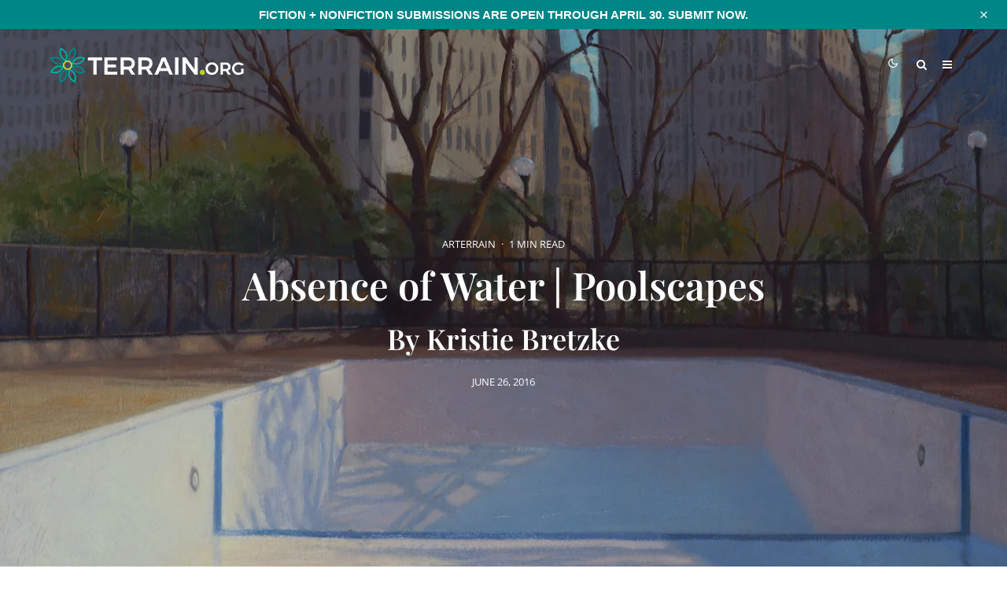

--- FILE ---
content_type: text/html; charset=UTF-8
request_url: https://www.terrain.org/2016/arterrain/kristie-bretzke/
body_size: 60435
content:
<!DOCTYPE html>
<html lang="en-US">
<head>
	<meta charset="UTF-8">
			<meta name="viewport" content="width=device-width, initial-scale=1">
		<link rel="profile" href="http://gmpg.org/xfn/11">
		<meta name="theme-color" content="#b2d235">
	<meta name='robots' content='index, follow, max-image-preview:large, max-snippet:-1, max-video-preview:-1' />
<!-- Jetpack Site Verification Tags -->
<meta name="google-site-verification" content="icv3ADNA_cB24o9hFZAy-qFD6ZP5hUYW2xmIvaZfrBY" />

	<!-- This site is optimized with the Yoast SEO plugin v26.8 - https://yoast.com/product/yoast-seo-wordpress/ -->
	<title>Absence of Water | Poolscapes - Terrain.org</title>
<link data-rocket-prefetch href="https://www.googletagmanager.com" rel="dns-prefetch">
<link data-rocket-prefetch href="https://5d6d6de8.delivery.rocketcdn.me" rel="dns-prefetch">
<link data-rocket-prefetch href="https://c0.wp.com" rel="dns-prefetch">
<link data-rocket-prefetch href="https://i0.wp.com" rel="dns-prefetch">
<link data-rocket-prefetch href="https://www.printfriendly.com" rel="dns-prefetch">
<link data-rocket-prefetch href="https://www.google-analytics.com" rel="dns-prefetch">
<link data-rocket-prefetch href="https://stats.wp.com" rel="dns-prefetch">
<style id="wpr-usedcss">img:is([sizes=auto i],[sizes^="auto," i]){contain-intrinsic-size:3000px 1500px}#sm2-container{position:absolute;width:1px;height:1px;overflow:hidden}#sm2-container embed,#sm2-container object{width:48px;height:48px;max-width:48px;max-height:48px}#sm2-container.swf_timedout{position:relative;width:48px;height:48px}#sm2-container.swf_timedout,#sm2-container.swf_timedout embed,#sm2-container.swf_timedout object{min-width:48px;min-height:48px}#sm2-container.swf_unblocked{width:1px;height:1px}#sm2-container.swf_loaded embed,#sm2-container.swf_loaded object,#sm2-container.swf_unblocked embed,#sm2-container.swf_unblocked object{left:-9999em;top:-9999em}#sm2-container.swf_error{display:none}#sm2-container.high_performance{position:absolute;position:fixed}#sm2-container.high_performance{overflow:hidden;bottom:0;left:0;z-index:99}#sm2-container.high_performance.swf_loaded,#sm2-container.high_performance.swf_unblocked{z-index:auto}#sm2-container.high_performance.swf_loaded,#sm2-container.high_performance.swf_unblocked,#sm2-container.high_performance.swf_unblocked embed,#sm2-container.high_performance.swf_unblocked object{height:8px;width:8px}#sm2-container.high_performance.swf_loaded{top:auto;bottom:0;left:0}#sm2-container.high_performance.swf_loaded embed,#sm2-container.high_performance.swf_loaded object,#sm2-container.high_performance.swf_unblocked embed,#sm2-container.high_performance.swf_unblocked object{left:auto;top:auto}#sm2-container.high_performance.swf_timedout{z-index:99}@font-face{font-family:'Open Sans';font-style:normal;font-weight:300;font-stretch:100%;font-display:swap;src:url(https://5d6d6de8.delivery.rocketcdn.me/wp-content/cache/fonts/1/google-fonts/fonts/s/opensans/v40/memvYaGs126MiZpBA-UvWbX2vVnXBbObj2OVTS-muw.woff2) format('woff2');unicode-range:U+0000-00FF,U+0131,U+0152-0153,U+02BB-02BC,U+02C6,U+02DA,U+02DC,U+0304,U+0308,U+0329,U+2000-206F,U+20AC,U+2122,U+2191,U+2193,U+2212,U+2215,U+FEFF,U+FFFD}@font-face{font-family:'Open Sans';font-style:normal;font-weight:400;font-stretch:100%;font-display:swap;src:url(https://5d6d6de8.delivery.rocketcdn.me/wp-content/cache/fonts/1/google-fonts/fonts/s/opensans/v40/memvYaGs126MiZpBA-UvWbX2vVnXBbObj2OVTS-muw.woff2) format('woff2');unicode-range:U+0000-00FF,U+0131,U+0152-0153,U+02BB-02BC,U+02C6,U+02DA,U+02DC,U+0304,U+0308,U+0329,U+2000-206F,U+20AC,U+2122,U+2191,U+2193,U+2212,U+2215,U+FEFF,U+FFFD}@font-face{font-family:'Open Sans';font-style:normal;font-weight:500;font-stretch:100%;font-display:swap;src:url(https://5d6d6de8.delivery.rocketcdn.me/wp-content/cache/fonts/1/google-fonts/fonts/s/opensans/v40/memvYaGs126MiZpBA-UvWbX2vVnXBbObj2OVTS-muw.woff2) format('woff2');unicode-range:U+0000-00FF,U+0131,U+0152-0153,U+02BB-02BC,U+02C6,U+02DA,U+02DC,U+0304,U+0308,U+0329,U+2000-206F,U+20AC,U+2122,U+2191,U+2193,U+2212,U+2215,U+FEFF,U+FFFD}@font-face{font-family:'Open Sans';font-style:normal;font-weight:600;font-stretch:100%;font-display:swap;src:url(https://5d6d6de8.delivery.rocketcdn.me/wp-content/cache/fonts/1/google-fonts/fonts/s/opensans/v40/memvYaGs126MiZpBA-UvWbX2vVnXBbObj2OVTS-muw.woff2) format('woff2');unicode-range:U+0000-00FF,U+0131,U+0152-0153,U+02BB-02BC,U+02C6,U+02DA,U+02DC,U+0304,U+0308,U+0329,U+2000-206F,U+20AC,U+2122,U+2191,U+2193,U+2212,U+2215,U+FEFF,U+FFFD}@font-face{font-family:'Open Sans';font-style:normal;font-weight:700;font-stretch:100%;font-display:swap;src:url(https://5d6d6de8.delivery.rocketcdn.me/wp-content/cache/fonts/1/google-fonts/fonts/s/opensans/v40/memvYaGs126MiZpBA-UvWbX2vVnXBbObj2OVTS-muw.woff2) format('woff2');unicode-range:U+0000-00FF,U+0131,U+0152-0153,U+02BB-02BC,U+02C6,U+02DA,U+02DC,U+0304,U+0308,U+0329,U+2000-206F,U+20AC,U+2122,U+2191,U+2193,U+2212,U+2215,U+FEFF,U+FFFD}@font-face{font-family:'Open Sans';font-style:normal;font-weight:800;font-stretch:100%;font-display:swap;src:url(https://5d6d6de8.delivery.rocketcdn.me/wp-content/cache/fonts/1/google-fonts/fonts/s/opensans/v40/memvYaGs126MiZpBA-UvWbX2vVnXBbObj2OVTS-muw.woff2) format('woff2');unicode-range:U+0000-00FF,U+0131,U+0152-0153,U+02BB-02BC,U+02C6,U+02DA,U+02DC,U+0304,U+0308,U+0329,U+2000-206F,U+20AC,U+2122,U+2191,U+2193,U+2212,U+2215,U+FEFF,U+FFFD}.twb_elementor_control_title{font-size:12px;font-weight:700;line-height:18px;vertical-align:middle;display:flex;align-items:center;margin-bottom:2px;color:#1e1e1e}.twb-dismiss-container.twb-hidden,.twb-hidden,.twb-score-container.twb-hidden,.twb-score-disabled-container.twb-hidden,.twb-score-overlay.twb-hidden{display:none}.twb-notoptimized a,a.twb-see-score{color:#3a70ad;text-decoration:underline;cursor:pointer}.twb-optimized:before{background:url(https://5d6d6de8.delivery.rocketcdn.me/wp-content/plugins/form-maker/booster/assets/images/not_optimized.svg) no-repeat padding-box}.twb-notoptimized:before{background:url(https://5d6d6de8.delivery.rocketcdn.me/wp-content/plugins/form-maker/booster/assets/images/check_score.svg) no-repeat padding-box}.twb-optimizing:before{background:url(https://5d6d6de8.delivery.rocketcdn.me/wp-content/plugins/form-maker/booster/assets/images/loader.svg) no-repeat padding-box;margin:8px 2px;animation:1s linear infinite rotation;width:14px;height:14px;top:-6px}.twb-dismiss-container,.twb-score-container,.twb-score-disabled-container{display:flex;flex-direction:column;padding:20px 25px;background:no-repeat padding-box #23282d;border:1px solid #fffFFF1A;border-radius:6px;color:#fff;position:absolute;z-index:10;margin-top:-2px;width:350px}.twb-dismiss-container{flex-direction:row;width:250px}#wpadminbar .twb-score-overlay,.twb-score-overlay{height:32px;z-index:10;position:absolute;background-color:#2e3338!important;align-items:center;justify-content:center}#wpadminbar .twb-loader,.twb-loader{background:url(https://5d6d6de8.delivery.rocketcdn.me/wp-content/plugins/form-maker/booster/assets/images/loader.svg) no-repeat padding-box;animation:1s linear infinite rotation;width:14px;height:14px}#wpadminbar .twb-reload,.twb-reload{background:url(https://5d6d6de8.delivery.rocketcdn.me/wp-content/plugins/form-maker/booster/assets/images/reload.svg) no-repeat padding-box;width:28px;height:28px;cursor:pointer}#wpadminbar .twb-score-mobile,.twb-score-mobile{margin-right:10px}#wpadminbar .twb-score-desktop,#wpadminbar .twb-score-mobile,.twb-score-desktop,.twb-score-mobile{display:flex;width:150px;padding:10px;background:no-repeat padding-box #fffFFF0D;border-radius:6px}#wpadminbar .twb-score-circle,.twb-score-circle{width:30px;height:30px;position:relative;border-radius:50%;margin-right:12px;background:no-repeat padding-box #fffFFF0D}#wpadminbar .twb-score-circle .twb-score-circle-animated,.twb-score-circle .twb-score-circle-animated{position:absolute;left:50%;top:50%;-webkit-transform:translate(-50%,-50%);-moz-transform:translate(-50%,-50%);transform:translate(-50%,-50%);text-align:center;font:bold 12px/18px Open Sans;letter-spacing:0}#wp-admin-bar-twb_adminbar_info{height:25px}#wpadminbar .twb_admin_bar_menu_header{display:flex;align-items:center;height:25px;padding:2px 8px;box-sizing:border-box;border-radius:2px;color:#fff;font-size:12px;line-height:18px;letter-spacing:.1px;font-weight:700;font-family:'Open Sans';background-color:#22b339;margin-top:3px}#wpadminbar .twb_not_optimized_logo{color:#fff;font-size:12px;line-height:18px;letter-spacing:.1px;font-weight:700;font-family:'Open Sans'}#wpadminbar .twb_admin_bar_menu_header.twb_not_optimized{background-color:transparent}#wpadminbar .twb_admin_bar_menu_header img{width:18px;cursor:pointer;margin-right:4px}#wpadminbar .twb_admin_bar_menu_header.twb_not_optimized img{width:12px;cursor:pointer;margin-right:7px}@keyframes rotation{from{transform:rotate(0)}to{transform:rotate(359deg)}}#wpadminbar .twb_admin_bar_menu{height:100%;cursor:pointer}#wpadminbar div.twb_admin_bar_menu_main{position:absolute;background:0 0;display:block;padding-top:10px;left:10px;font-family:'Open Sans'}#wpadminbar .twb_admin_bar_menu_content{display:inline-block;width:400px;height:auto;padding:25px 25px 20px;background-color:#23282d;border:1px solid #fffFFF1A;border-radius:6px;box-sizing:border-box;font-family:'Open Sans'}#wpadminbar .twb_admin_bar_menu_content .twb_score_inprogress span{display:inline-block;width:16px;height:16px;background-size:16px!important;margin-left:0;margin-right:5px;background:url(https://5d6d6de8.delivery.rocketcdn.me/wp-content/plugins/form-maker/booster/assets/images/loader_green.svg) no-repeat padding-box;animation:1s linear infinite rotation;background-position:top 2px}#wpadminbar .twb_admin_bar_menu_content .twb_check_score_button{width:180px;height:30px;line-height:30px;box-sizing:border-box;text-decoration:none;background-color:#22b339;color:#fff;border-radius:4px;text-align:center;margin-top:20px;float:right;cursor:pointer}#wpadminbar .twb_admin_bar_menu_main hr{height:1px;background-color:#fffFFF1A;margin:20px 0;border:none}#wpadminbar .twb-score-container{border:none}#wpadminbar .twb-score-circle .twb-score-circle-animated{color:#fff!important}#wpadminbar .twb-load-time{line-height:0}#wpadminbar .twb-score-circle,.twb-score-circle{margin-right:8px}#wpadminbar .twb-hidden{display:none!important}img.emoji{display:inline!important;border:none!important;box-shadow:none!important;height:1em!important;width:1em!important;margin:0 .07em!important;vertical-align:-.1em!important;background:0 0!important;padding:0!important}:where(.wp-block-button__link){border-radius:9999px;box-shadow:none;padding:calc(.667em + 2px) calc(1.333em + 2px);text-decoration:none}:root :where(.wp-block-button .wp-block-button__link.is-style-outline),:root :where(.wp-block-button.is-style-outline>.wp-block-button__link){border:2px solid;padding:.667em 1.333em}:root :where(.wp-block-button .wp-block-button__link.is-style-outline:not(.has-text-color)),:root :where(.wp-block-button.is-style-outline>.wp-block-button__link:not(.has-text-color)){color:currentColor}:root :where(.wp-block-button .wp-block-button__link.is-style-outline:not(.has-background)),:root :where(.wp-block-button.is-style-outline>.wp-block-button__link:not(.has-background)){background-color:initial;background-image:none}:where(.wp-block-calendar table:not(.has-background) th){background:#ddd}:where(.wp-block-columns){margin-bottom:1.75em}:where(.wp-block-columns.has-background){padding:1.25em 2.375em}:where(.wp-block-post-comments input[type=submit]){border:none}:where(.wp-block-cover-image:not(.has-text-color)),:where(.wp-block-cover:not(.has-text-color)){color:#fff}:where(.wp-block-cover-image.is-light:not(.has-text-color)),:where(.wp-block-cover.is-light:not(.has-text-color)){color:#000}:root :where(.wp-block-cover h1:not(.has-text-color)),:root :where(.wp-block-cover h2:not(.has-text-color)),:root :where(.wp-block-cover h3:not(.has-text-color)),:root :where(.wp-block-cover h4:not(.has-text-color)),:root :where(.wp-block-cover h5:not(.has-text-color)),:root :where(.wp-block-cover h6:not(.has-text-color)),:root :where(.wp-block-cover p:not(.has-text-color)){color:inherit}.wp-block-embed__wrapper{position:relative}:where(.wp-block-file){margin-bottom:1.5em}:where(.wp-block-file__button){border-radius:2em;display:inline-block;padding:.5em 1em}:where(.wp-block-file__button):is(a):active,:where(.wp-block-file__button):is(a):focus,:where(.wp-block-file__button):is(a):hover,:where(.wp-block-file__button):is(a):visited{box-shadow:none;color:#fff;opacity:.85;text-decoration:none}.wp-block-gallery:not(.has-nested-images){display:flex;flex-wrap:wrap;list-style-type:none;margin:0;padding:0}.wp-block-gallery:not(.has-nested-images) figcaption{flex-grow:1}.wp-block-gallery:not(.has-nested-images).alignleft,.wp-block-gallery:not(.has-nested-images).alignright{max-width:420px;width:100%}:where(.wp-block-group.wp-block-group-is-layout-constrained){position:relative}:root :where(.wp-block-image.is-style-rounded img,.wp-block-image .is-style-rounded img){border-radius:9999px}:where(.wp-block-latest-comments:not([style*=line-height] .wp-block-latest-comments__comment)){line-height:1.1}:where(.wp-block-latest-comments:not([style*=line-height] .wp-block-latest-comments__comment-excerpt p)){line-height:1.8}:root :where(.wp-block-latest-posts.is-grid){padding:0}:root :where(.wp-block-latest-posts.wp-block-latest-posts__list){padding-left:0}ol,ul{box-sizing:border-box}:root :where(.wp-block-list.has-background){padding:1.25em 2.375em}:where(.wp-block-navigation.has-background .wp-block-navigation-item a:not(.wp-element-button)),:where(.wp-block-navigation.has-background .wp-block-navigation-submenu a:not(.wp-element-button)){padding:.5em 1em}:where(.wp-block-navigation .wp-block-navigation__submenu-container .wp-block-navigation-item a:not(.wp-element-button)),:where(.wp-block-navigation .wp-block-navigation__submenu-container .wp-block-navigation-submenu a:not(.wp-element-button)),:where(.wp-block-navigation .wp-block-navigation__submenu-container .wp-block-navigation-submenu button.wp-block-navigation-item__content),:where(.wp-block-navigation .wp-block-navigation__submenu-container .wp-block-pages-list__item button.wp-block-navigation-item__content){padding:.5em 1em}:root :where(p.has-background){padding:1.25em 2.375em}:where(p.has-text-color:not(.has-link-color)) a{color:inherit}:where(.wp-block-post-comments-form) input:not([type=submit]),:where(.wp-block-post-comments-form) textarea{border:1px solid #949494;font-family:inherit;font-size:1em}:where(.wp-block-post-comments-form) input:where(:not([type=submit]):not([type=checkbox])),:where(.wp-block-post-comments-form) textarea{padding:calc(.667em + 2px)}:where(.wp-block-post-excerpt){box-sizing:border-box;margin-bottom:var(--wp--style--block-gap);margin-top:var(--wp--style--block-gap)}:where(.wp-block-preformatted.has-background){padding:1.25em 2.375em}:where(.wp-block-search__button){border:1px solid #ccc;padding:6px 10px}:where(.wp-block-search__input){font-family:inherit;font-size:inherit;font-style:inherit;font-weight:inherit;letter-spacing:inherit;line-height:inherit;text-transform:inherit}:where(.wp-block-search__button-inside .wp-block-search__inside-wrapper){border:1px solid #949494;box-sizing:border-box;padding:4px}:where(.wp-block-search__button-inside .wp-block-search__inside-wrapper) .wp-block-search__input{border:none;border-radius:0;padding:0 4px}:where(.wp-block-search__button-inside .wp-block-search__inside-wrapper) .wp-block-search__input:focus{outline:0}:where(.wp-block-search__button-inside .wp-block-search__inside-wrapper) :where(.wp-block-search__button){padding:4px 8px}:root :where(.wp-block-separator.is-style-dots){height:auto;line-height:1;text-align:center}:root :where(.wp-block-separator.is-style-dots):before{color:currentColor;content:"···";font-family:serif;font-size:1.5em;letter-spacing:2em;padding-left:2em}:root :where(.wp-block-site-logo.is-style-rounded){border-radius:9999px}:where(.wp-block-social-links:not(.is-style-logos-only)) .wp-social-link{background-color:#f0f0f0;color:#444}:where(.wp-block-social-links:not(.is-style-logos-only)) .wp-social-link-amazon{background-color:#f90;color:#fff}:where(.wp-block-social-links:not(.is-style-logos-only)) .wp-social-link-bandcamp{background-color:#1ea0c3;color:#fff}:where(.wp-block-social-links:not(.is-style-logos-only)) .wp-social-link-behance{background-color:#0757fe;color:#fff}:where(.wp-block-social-links:not(.is-style-logos-only)) .wp-social-link-bluesky{background-color:#0a7aff;color:#fff}:where(.wp-block-social-links:not(.is-style-logos-only)) .wp-social-link-codepen{background-color:#1e1f26;color:#fff}:where(.wp-block-social-links:not(.is-style-logos-only)) .wp-social-link-deviantart{background-color:#02e49b;color:#fff}:where(.wp-block-social-links:not(.is-style-logos-only)) .wp-social-link-dribbble{background-color:#e94c89;color:#fff}:where(.wp-block-social-links:not(.is-style-logos-only)) .wp-social-link-dropbox{background-color:#4280ff;color:#fff}:where(.wp-block-social-links:not(.is-style-logos-only)) .wp-social-link-etsy{background-color:#f45800;color:#fff}:where(.wp-block-social-links:not(.is-style-logos-only)) .wp-social-link-facebook{background-color:#0866ff;color:#fff}:where(.wp-block-social-links:not(.is-style-logos-only)) .wp-social-link-fivehundredpx{background-color:#000;color:#fff}:where(.wp-block-social-links:not(.is-style-logos-only)) .wp-social-link-flickr{background-color:#0461dd;color:#fff}:where(.wp-block-social-links:not(.is-style-logos-only)) .wp-social-link-foursquare{background-color:#e65678;color:#fff}:where(.wp-block-social-links:not(.is-style-logos-only)) .wp-social-link-github{background-color:#24292d;color:#fff}:where(.wp-block-social-links:not(.is-style-logos-only)) .wp-social-link-goodreads{background-color:#eceadd;color:#382110}:where(.wp-block-social-links:not(.is-style-logos-only)) .wp-social-link-google{background-color:#ea4434;color:#fff}:where(.wp-block-social-links:not(.is-style-logos-only)) .wp-social-link-gravatar{background-color:#1d4fc4;color:#fff}:where(.wp-block-social-links:not(.is-style-logos-only)) .wp-social-link-instagram{background-color:#f00075;color:#fff}:where(.wp-block-social-links:not(.is-style-logos-only)) .wp-social-link-lastfm{background-color:#e21b24;color:#fff}:where(.wp-block-social-links:not(.is-style-logos-only)) .wp-social-link-linkedin{background-color:#0d66c2;color:#fff}:where(.wp-block-social-links:not(.is-style-logos-only)) .wp-social-link-mastodon{background-color:#3288d4;color:#fff}:where(.wp-block-social-links:not(.is-style-logos-only)) .wp-social-link-medium{background-color:#000;color:#fff}:where(.wp-block-social-links:not(.is-style-logos-only)) .wp-social-link-meetup{background-color:#f6405f;color:#fff}:where(.wp-block-social-links:not(.is-style-logos-only)) .wp-social-link-patreon{background-color:#000;color:#fff}:where(.wp-block-social-links:not(.is-style-logos-only)) .wp-social-link-pinterest{background-color:#e60122;color:#fff}:where(.wp-block-social-links:not(.is-style-logos-only)) .wp-social-link-pocket{background-color:#ef4155;color:#fff}:where(.wp-block-social-links:not(.is-style-logos-only)) .wp-social-link-reddit{background-color:#ff4500;color:#fff}:where(.wp-block-social-links:not(.is-style-logos-only)) .wp-social-link-skype{background-color:#0478d7;color:#fff}:where(.wp-block-social-links:not(.is-style-logos-only)) .wp-social-link-snapchat{background-color:#fefc00;color:#fff;stroke:#000}:where(.wp-block-social-links:not(.is-style-logos-only)) .wp-social-link-soundcloud{background-color:#ff5600;color:#fff}:where(.wp-block-social-links:not(.is-style-logos-only)) .wp-social-link-spotify{background-color:#1bd760;color:#fff}:where(.wp-block-social-links:not(.is-style-logos-only)) .wp-social-link-telegram{background-color:#2aabee;color:#fff}:where(.wp-block-social-links:not(.is-style-logos-only)) .wp-social-link-threads{background-color:#000;color:#fff}:where(.wp-block-social-links:not(.is-style-logos-only)) .wp-social-link-tiktok{background-color:#000;color:#fff}:where(.wp-block-social-links:not(.is-style-logos-only)) .wp-social-link-tumblr{background-color:#011835;color:#fff}:where(.wp-block-social-links:not(.is-style-logos-only)) .wp-social-link-twitch{background-color:#6440a4;color:#fff}:where(.wp-block-social-links:not(.is-style-logos-only)) .wp-social-link-twitter{background-color:#1da1f2;color:#fff}:where(.wp-block-social-links:not(.is-style-logos-only)) .wp-social-link-vimeo{background-color:#1eb7ea;color:#fff}:where(.wp-block-social-links:not(.is-style-logos-only)) .wp-social-link-vk{background-color:#4680c2;color:#fff}:where(.wp-block-social-links:not(.is-style-logos-only)) .wp-social-link-wordpress{background-color:#3499cd;color:#fff}:where(.wp-block-social-links:not(.is-style-logos-only)) .wp-social-link-whatsapp{background-color:#25d366;color:#fff}:where(.wp-block-social-links:not(.is-style-logos-only)) .wp-social-link-x{background-color:#000;color:#fff}:where(.wp-block-social-links:not(.is-style-logos-only)) .wp-social-link-yelp{background-color:#d32422;color:#fff}:where(.wp-block-social-links:not(.is-style-logos-only)) .wp-social-link-youtube{background-color:red;color:#fff}:where(.wp-block-social-links.is-style-logos-only) .wp-social-link{background:0 0}:where(.wp-block-social-links.is-style-logos-only) .wp-social-link svg{height:1.25em;width:1.25em}:where(.wp-block-social-links.is-style-logos-only) .wp-social-link-amazon{color:#f90}:where(.wp-block-social-links.is-style-logos-only) .wp-social-link-bandcamp{color:#1ea0c3}:where(.wp-block-social-links.is-style-logos-only) .wp-social-link-behance{color:#0757fe}:where(.wp-block-social-links.is-style-logos-only) .wp-social-link-bluesky{color:#0a7aff}:where(.wp-block-social-links.is-style-logos-only) .wp-social-link-codepen{color:#1e1f26}:where(.wp-block-social-links.is-style-logos-only) .wp-social-link-deviantart{color:#02e49b}:where(.wp-block-social-links.is-style-logos-only) .wp-social-link-dribbble{color:#e94c89}:where(.wp-block-social-links.is-style-logos-only) .wp-social-link-dropbox{color:#4280ff}:where(.wp-block-social-links.is-style-logos-only) .wp-social-link-etsy{color:#f45800}:where(.wp-block-social-links.is-style-logos-only) .wp-social-link-facebook{color:#0866ff}:where(.wp-block-social-links.is-style-logos-only) .wp-social-link-fivehundredpx{color:#000}:where(.wp-block-social-links.is-style-logos-only) .wp-social-link-flickr{color:#0461dd}:where(.wp-block-social-links.is-style-logos-only) .wp-social-link-foursquare{color:#e65678}:where(.wp-block-social-links.is-style-logos-only) .wp-social-link-github{color:#24292d}:where(.wp-block-social-links.is-style-logos-only) .wp-social-link-goodreads{color:#382110}:where(.wp-block-social-links.is-style-logos-only) .wp-social-link-google{color:#ea4434}:where(.wp-block-social-links.is-style-logos-only) .wp-social-link-gravatar{color:#1d4fc4}:where(.wp-block-social-links.is-style-logos-only) .wp-social-link-instagram{color:#f00075}:where(.wp-block-social-links.is-style-logos-only) .wp-social-link-lastfm{color:#e21b24}:where(.wp-block-social-links.is-style-logos-only) .wp-social-link-linkedin{color:#0d66c2}:where(.wp-block-social-links.is-style-logos-only) .wp-social-link-mastodon{color:#3288d4}:where(.wp-block-social-links.is-style-logos-only) .wp-social-link-medium{color:#000}:where(.wp-block-social-links.is-style-logos-only) .wp-social-link-meetup{color:#f6405f}:where(.wp-block-social-links.is-style-logos-only) .wp-social-link-patreon{color:#000}:where(.wp-block-social-links.is-style-logos-only) .wp-social-link-pinterest{color:#e60122}:where(.wp-block-social-links.is-style-logos-only) .wp-social-link-pocket{color:#ef4155}:where(.wp-block-social-links.is-style-logos-only) .wp-social-link-reddit{color:#ff4500}:where(.wp-block-social-links.is-style-logos-only) .wp-social-link-skype{color:#0478d7}:where(.wp-block-social-links.is-style-logos-only) .wp-social-link-snapchat{color:#fff;stroke:#000}:where(.wp-block-social-links.is-style-logos-only) .wp-social-link-soundcloud{color:#ff5600}:where(.wp-block-social-links.is-style-logos-only) .wp-social-link-spotify{color:#1bd760}:where(.wp-block-social-links.is-style-logos-only) .wp-social-link-telegram{color:#2aabee}:where(.wp-block-social-links.is-style-logos-only) .wp-social-link-threads{color:#000}:where(.wp-block-social-links.is-style-logos-only) .wp-social-link-tiktok{color:#000}:where(.wp-block-social-links.is-style-logos-only) .wp-social-link-tumblr{color:#011835}:where(.wp-block-social-links.is-style-logos-only) .wp-social-link-twitch{color:#6440a4}:where(.wp-block-social-links.is-style-logos-only) .wp-social-link-twitter{color:#1da1f2}:where(.wp-block-social-links.is-style-logos-only) .wp-social-link-vimeo{color:#1eb7ea}:where(.wp-block-social-links.is-style-logos-only) .wp-social-link-vk{color:#4680c2}:where(.wp-block-social-links.is-style-logos-only) .wp-social-link-whatsapp{color:#25d366}:where(.wp-block-social-links.is-style-logos-only) .wp-social-link-wordpress{color:#3499cd}:where(.wp-block-social-links.is-style-logos-only) .wp-social-link-x{color:#000}:where(.wp-block-social-links.is-style-logos-only) .wp-social-link-yelp{color:#d32422}:where(.wp-block-social-links.is-style-logos-only) .wp-social-link-youtube{color:red}:root :where(.wp-block-social-links .wp-social-link a){padding:.25em}:root :where(.wp-block-social-links.is-style-logos-only .wp-social-link a){padding:0}:root :where(.wp-block-social-links.is-style-pill-shape .wp-social-link a){padding-left:.66667em;padding-right:.66667em}:root :where(.wp-block-tag-cloud.is-style-outline){display:flex;flex-wrap:wrap;gap:1ch}:root :where(.wp-block-tag-cloud.is-style-outline a){border:1px solid;font-size:unset!important;margin-right:0;padding:1ch 2ch;text-decoration:none!important}:root :where(.wp-block-table-of-contents){box-sizing:border-box}:where(.wp-block-term-description){box-sizing:border-box;margin-bottom:var(--wp--style--block-gap);margin-top:var(--wp--style--block-gap)}:where(pre.wp-block-verse){font-family:inherit}.entry-content{counter-reset:footnotes}:root{--wp--preset--font-size--normal:16px;--wp--preset--font-size--huge:42px}.aligncenter{clear:both}html :where(.has-border-color){border-style:solid}html :where([style*=border-top-color]){border-top-style:solid}html :where([style*=border-right-color]){border-right-style:solid}html :where([style*=border-bottom-color]){border-bottom-style:solid}html :where([style*=border-left-color]){border-left-style:solid}html :where([style*=border-width]){border-style:solid}html :where([style*=border-top-width]){border-top-style:solid}html :where([style*=border-right-width]){border-right-style:solid}html :where([style*=border-bottom-width]){border-bottom-style:solid}html :where([style*=border-left-width]){border-left-style:solid}html :where(img[class*=wp-image-]){height:auto;max-width:100%}:where(figure){margin:0 0 1em}html :where(.is-position-sticky){--wp-admin--admin-bar--position-offset:var(--wp-admin--admin-bar--height,0px)}@media screen and (max-width:600px){html :where(.is-position-sticky){--wp-admin--admin-bar--position-offset:0px}}:root{--wp--preset--aspect-ratio--square:1;--wp--preset--aspect-ratio--4-3:4/3;--wp--preset--aspect-ratio--3-4:3/4;--wp--preset--aspect-ratio--3-2:3/2;--wp--preset--aspect-ratio--2-3:2/3;--wp--preset--aspect-ratio--16-9:16/9;--wp--preset--aspect-ratio--9-16:9/16;--wp--preset--color--black:#000000;--wp--preset--color--cyan-bluish-gray:#abb8c3;--wp--preset--color--white:#ffffff;--wp--preset--color--pale-pink:#f78da7;--wp--preset--color--vivid-red:#cf2e2e;--wp--preset--color--luminous-vivid-orange:#ff6900;--wp--preset--color--luminous-vivid-amber:#fcb900;--wp--preset--color--light-green-cyan:#7bdcb5;--wp--preset--color--vivid-green-cyan:#00d084;--wp--preset--color--pale-cyan-blue:#8ed1fc;--wp--preset--color--vivid-cyan-blue:#0693e3;--wp--preset--color--vivid-purple:#9b51e0;--wp--preset--gradient--vivid-cyan-blue-to-vivid-purple:linear-gradient(135deg,rgba(6, 147, 227, 1) 0%,rgb(155, 81, 224) 100%);--wp--preset--gradient--light-green-cyan-to-vivid-green-cyan:linear-gradient(135deg,rgb(122, 220, 180) 0%,rgb(0, 208, 130) 100%);--wp--preset--gradient--luminous-vivid-amber-to-luminous-vivid-orange:linear-gradient(135deg,rgba(252, 185, 0, 1) 0%,rgba(255, 105, 0, 1) 100%);--wp--preset--gradient--luminous-vivid-orange-to-vivid-red:linear-gradient(135deg,rgba(255, 105, 0, 1) 0%,rgb(207, 46, 46) 100%);--wp--preset--gradient--very-light-gray-to-cyan-bluish-gray:linear-gradient(135deg,rgb(238, 238, 238) 0%,rgb(169, 184, 195) 100%);--wp--preset--gradient--cool-to-warm-spectrum:linear-gradient(135deg,rgb(74, 234, 220) 0%,rgb(151, 120, 209) 20%,rgb(207, 42, 186) 40%,rgb(238, 44, 130) 60%,rgb(251, 105, 98) 80%,rgb(254, 248, 76) 100%);--wp--preset--gradient--blush-light-purple:linear-gradient(135deg,rgb(255, 206, 236) 0%,rgb(152, 150, 240) 100%);--wp--preset--gradient--blush-bordeaux:linear-gradient(135deg,rgb(254, 205, 165) 0%,rgb(254, 45, 45) 50%,rgb(107, 0, 62) 100%);--wp--preset--gradient--luminous-dusk:linear-gradient(135deg,rgb(255, 203, 112) 0%,rgb(199, 81, 192) 50%,rgb(65, 88, 208) 100%);--wp--preset--gradient--pale-ocean:linear-gradient(135deg,rgb(255, 245, 203) 0%,rgb(182, 227, 212) 50%,rgb(51, 167, 181) 100%);--wp--preset--gradient--electric-grass:linear-gradient(135deg,rgb(202, 248, 128) 0%,rgb(113, 206, 126) 100%);--wp--preset--gradient--midnight:linear-gradient(135deg,rgb(2, 3, 129) 0%,rgb(40, 116, 252) 100%);--wp--preset--font-size--small:13px;--wp--preset--font-size--medium:20px;--wp--preset--font-size--large:36px;--wp--preset--font-size--x-large:42px;--wp--preset--spacing--20:0.44rem;--wp--preset--spacing--30:0.67rem;--wp--preset--spacing--40:1rem;--wp--preset--spacing--50:1.5rem;--wp--preset--spacing--60:2.25rem;--wp--preset--spacing--70:3.38rem;--wp--preset--spacing--80:5.06rem;--wp--preset--shadow--natural:6px 6px 9px rgba(0, 0, 0, .2);--wp--preset--shadow--deep:12px 12px 50px rgba(0, 0, 0, .4);--wp--preset--shadow--sharp:6px 6px 0px rgba(0, 0, 0, .2);--wp--preset--shadow--outlined:6px 6px 0px -3px rgba(255, 255, 255, 1),6px 6px rgba(0, 0, 0, 1);--wp--preset--shadow--crisp:6px 6px 0px rgba(0, 0, 0, 1)}:where(.is-layout-flex){gap:.5em}:where(.is-layout-grid){gap:.5em}:where(.wp-block-post-template.is-layout-flex){gap:1.25em}:where(.wp-block-post-template.is-layout-grid){gap:1.25em}:where(.wp-block-columns.is-layout-flex){gap:2em}:where(.wp-block-columns.is-layout-grid){gap:2em}:root :where(.wp-block-pullquote){font-size:1.5em;line-height:1.6}.tooltipck{z-index:5;position:relative}.tooltipck-active,.tooltipck:hover{z-index:6}.tooltipck-tip{position:absolute;z-index:6000;display:none;box-sizing:border-box;opacity:0}.tooltipck:hover .tooltipck-tip{z-index:7}.tooltipck-pointer:after{display:inline-block;width:0;height:0;opacity:0;content:""}html{-ms-text-size-adjust:100%;-webkit-text-size-adjust:100%}body{margin:0;-moz-osx-font-smoothing:grayscale;-webkit-font-smoothing:antialiased}article,aside,details,figcaption,figure,footer,header,hgroup,li,main,nav,section,summary{display:block}blockquote,dl,figure,h1,h2,h3,h4,h5,h6,ol,p,ul{margin:0;padding:0}h1,h2,h3,h4,h5,h6{font-size:inherit}strong{font-weight:700}a,button{color:inherit}a,ins{text-decoration:none}button{overflow:visible;border:0;font:inherit;-webkit-font-smoothing:inherit;letter-spacing:inherit;background:0;cursor:pointer}::-moz-focus-inner{padding:0;border:0}picture{display:block}img{max-width:100%;height:auto;border:0}pre{overflow:auto}code,kbd,pre,samp,tt{color:#555;padding:3px 5px;font-size:.8666666em;background-color:#cce7ff}kbd{background:#111;border-radius:2px;color:#fff;padding:4px 8px;margin:0 5px}code,kbd,pre,samp,tt,var{font-family:"Roboto Mono",Monaco,courier,monospace}.clearfix:after{content:"";display:block;clear:both}*{box-sizing:border-box}ol ol,ol ul,ul ol,ul ul{margin-top:0;margin-bottom:0}hr{height:1px;background:#111;margin:-1px 0 30px;border:0}em,small,strong{line-height:1}sup{line-height:0;position:relative;vertical-align:baseline;top:-.5em}sub{bottom:-.25em}blockquote{margin:45px 0;font-weight:400!important;width:80%;margin-left:10%;line-height:1.5;position:relative}blockquote:before{content:"\e244";font-family:tipi;font-style:normal;position:absolute;left:-10%;transform:scale(-1,1)}blockquote cite,blockquote+p cite{font-size:12px;display:block;margin-top:.7em;margin-bottom:1.4em}.rtl blockquote:before{transform:none}cite{font-style:italic}dt{margin-bottom:15px}dd{padding:0 0 15px 15px}acronym{border-bottom:1px dotted #888;cursor:help}table{width:100%;margin-bottom:30px}table th{font-weight:inherit}table td,table th{border-top:1px solid #f1f1f1;padding:15px 10px}ol,ul{list-style-position:inside}ol li,ul li{display:list-item}ol li ol,ol li ul,ul li ol,ul li ul{margin:0 0 0 1em}address{margin-bottom:15px}ul{list-style:none}.entry-content ol,.entry-content ul{margin-left:1em;list-style-position:outside;margin-bottom:1em}.entry-content ul{list-style:disc}ol{list-style-type:decimal}.zeen-widget li{margin:6px 0}dd{margin-left:0;margin-bottom:1.5em}pre{background:#eee;padding:15px}pre code{background-color:inherit}object,video{max-width:100%;height:auto}mark{background:#eee;padding:3px 5px}h1{font-size:2em}h2{font-size:1.666em}h3{font-size:1.2em}h4,h5,h6{font-size:1em}.single-content .entry-content h1,.single-content .entry-content h2,.single-content .entry-content h3,.single-content .entry-content h4,.single-content .entry-content h5,.single-content .entry-content h6{line-height:1.2;margin:30px 0}embed,iframe,object{margin-bottom:1.5em;max-width:100%}.blockquote{clear:both}.video-wrap{position:relative;clear:both;width:100%;padding-bottom:56.25%}.video-wrap audio,.video-wrap embed,.video-wrap iframe,.video-wrap object,.video-wrap video{position:absolute;top:0;left:0;width:100%;height:100%}.zeen-widget ul{list-style:none}.widget-title{margin-bottom:30px}select{max-width:100%}article.sticky .title:before{content:"*";padding-right:5px}.comment-list{list-style-type:none}.comment-list ol{list-style-type:none}.site-inner .drop-search input,.site-inner fieldset,.site-inner input[type=number],.site-inner input[type=text],.site-inner input[type=url],.site-inner select,.site-inner textarea{height:48px;background:0 0;border:1px solid #eee;border-radius:0;letter-spacing:.01em;padding:0 15px;color:inherit;width:100%}.site-inner select[multiple=multiple]{height:auto}.site-inner input[type=search]{background:0 0;border:0}.site-inner fieldset,.site-inner input[type=number],.site-inner input[type=submit],.site-inner input[type=text],.site-inner input[type=url],.site-inner textarea{-webkit-appearance:none;-moz-appearance:textfield}.site-inner textarea{padding:15px;min-height:96px}.site-inner fieldset,.site-inner textarea{height:auto}.site-inner fieldset{margin-bottom:30px}.zeen-widget .sub-menu .menu-item-has-children>a:after{display:none}.zeen-widget .menu li{display:block!important}.zeen-widget .menu .sub-menu{opacity:1;visibility:visible;margin:0}.zeen-widget .sub-menu{min-width:0!important;display:block;background:0 0;transform:none!important}.zeen-widget .sub-menu li{border-bottom:0}.zeen-widget .sub-menu li a{padding:10px 0!important;display:inline}.zeen-widget .standard-drop .sub-menu,.zeen-widget .sub-menu{position:static;visibility:inherit;opacity:inherit}.zeen-widget .menu-item-has-children>a:after{display:none}.footer-widget .menu{font-size:13px;letter-spacing:1px}.flickity-enabled{position:relative}.flickity-enabled:focus{outline:0}.tipi-tip-wrap-b{margin-top:15px;transform:translate3d(0,5px,0)}.tipi-tip-wrap-b .detail{border-right:3px solid transparent;border-bottom:3px solid #111;border-left:3px solid transparent;top:-3px;left:calc(50% - 3px)}.tipi-tip-wrap-b.removing{transform:translate3d(0,5px,0)}.tipi-tip-wrap-t{margin-top:-15px;transform:translate3d(0,-5px,0)}.tipi-tip-wrap-t .detail{border-right:3px solid transparent;border-top:3px solid #111;border-left:3px solid transparent;bottom:-3px;left:calc(50% - 3px)}.tipi-tip-wrap-t.removing{transform:translate3d(0,-5px,0)}.tipi-tip-wrap-r{transform:translate3d(5px,0,0)}.tipi-tip-wrap-r .detail{border-top:3px solid transparent;border-right:3px solid #111;border-bottom:3px solid transparent;left:-3px;top:calc(50% - 3px)}.tipi-tip-wrap-r.removing{transform:translate3d(5px,0,0)}.tipi-tip-wrap-l{transform:translate3d(-5px,0,0)}.tipi-tip-wrap-l .detail{border-top:3px solid transparent;border-left:3px solid #111;border-bottom:3px solid transparent;right:-3px;top:calc(50% - 3px)}.tipi-tip-wrap-l.removing{transform:translate3d(-5px,0,0)}h1,h2,h3,h4,h5,h6{line-height:1.2}.pswp{display:none}.zeen-effect{transition:.2s}article{min-width:0}.site-inner{min-height:100vh;position:relative}input{font:inherit}.main{padding-bottom:30px}.link-color-wrap a{position:relative;transition:.3s ease;text-underline-position:under}.article-layout-skin-2{background-color:#151515;color:#fff}.article-layout-skin-2>.meta-wrap .byline{color:#fff}.article-layout-skin-2>.meta-wrap .byline a{color:#fff}.article-layout-skin-2 .font-1,.article-layout-skin-2 a,.article-layout-skin-2 h1,.article-layout-skin-2 h2,.article-layout-skin-2 h3,.article-layout-skin-2 h4,.article-layout-skin-2 h5,.article-layout-skin-2 h6{color:#fff}.article-layout-skin-2 article>.meta-wrap .byline-part{color:#8e8e8e}.article-layout-skin-2 article>.meta-wrap .byline-part a{color:inherit}.article-layout-skin-2 .widget-title{color:#fff!important}.article-layout-skin-2 .content-bg,.article-layout-skin-2 .sidebar{background-color:transparent}.article-layout-skin-2 .site-skin-1{background:#222}.article-layout-skin-2 .hero{background:#232323}.article-layout-skin-2 .related-posts-wrap .block-wrap .tipi-arrow{color:#fff;border-color:#fff}.article-layout-skin-2 .related-posts-wrap .block-wrap .tipi-arrow i:after{background-color:#fff}.site-skin-2 .font-1,.site-skin-2 h1,.site-skin-2 h2,.site-skin-2 h3,.site-skin-2 h4,.site-skin-2 h5,.site-skin-2 h6{color:#fff!important}.site-skin-2{color:#eee}.sticky-sb-on .byline{-webkit-backface-visibility:hidden;backface-visibility:hidden}span.media-tr{cursor:pointer}.mask-overlay,.tipi-overlay{height:100%;width:100%;position:absolute;top:0;left:0;-webkit-backface-visibility:hidden;backface-visibility:hidden;z-index:1}.tipi-overlay-base{z-index:101;position:fixed;opacity:0;visibility:hidden;transition:opacity .3s ease-out,transform .3s cubic-bezier(0,0,.3,1),visibility 0s .4s}.tipi-overlay-base.active{opacity:.8;visibility:visible;transition:opacity .3s ease-out,transform .3s cubic-bezier(0,0,.3,1),visibility 0s}.tipi-overlay-base.active .close{opacity:1}.tipi-overlay-dark{background:#000}.tipi-overlay-light{background:#1f1f25}.tipi-overlay-light.active{opacity:.2}.loading>*{opacity:.35}.content-latl .loading{opacity:.35!important}.content-latl .loading>*{opacity:1}.mask{line-height:0;position:relative}.mask img,.mask picture{width:100%;height:100%;-o-object-fit:cover;object-fit:cover;-o-object-position:center;object-position:center;-webkit-backface-visibility:hidden;backface-visibility:hidden}.tipi-flex-right{margin-left:auto;text-align:right}.tipi-all-c,.tipi-vertical-c{align-items:center}.site-header .header-padding{transition:padding .3s}.tipi-all-c{justify-content:center}.tipi-all-c.logo-main-wrap{text-align:center}.logo-main-wrap:empty{display:none}.tipi-all-c,.tipi-flex,.tipi-vertical-c{display:flex}.tipi-flex-r{text-align:right;flex:1;justify-content:flex-end}input::-webkit-input-placeholder{color:inherit}input::-moz-placeholder{color:inherit}input::-ms-input{color:inherit}.alignleft{display:inline;float:left;margin-bottom:25px;margin-right:1.5em;max-width:50%}.alignright{display:inline;float:right;margin-bottom:25px;margin-left:1.5em;max-width:50%}.aligncenter{clear:both;display:block;margin-left:auto;margin-right:auto}.aligncenter,.alignleft,.alignright{clear:left;margin-top:10px}.aligncenter img,.alignleft img,.alignright img{vertical-align:top}.aligncenter,.alignleft,.alignnone,.alignright{transition:all .4s cubic-bezier(.3,.7,.7,1)}.alignright{clear:right}.align-fs{overflow-x:hidden}.align-fs img.alignnone.size-full{margin:30px calc(50% - 50vw)}.align-fs img.alignnone.size-full{width:100vw!important;max-width:none}.align-fs .contents-wrap .video-wrap{margin-bottom:30px}ul.wp-block-gallery{margin-left:0}.contents-wrap{width:100%;text-align:center}.content-bg{text-align:left}.content-bg .main,.content-bg>.tipi-cols{background:unset}.logo{line-height:0}.logo a{vertical-align:top;display:inline-block}.logo img{width:auto;vertical-align:top}.logo span{display:block}.logo-footer{flex-shrink:1}.menu-icon-subscribe i{padding-right:5px}.menu-icon-subscribe i:last-child{padding-right:0}.bg-area{position:relative}.background{position:absolute;top:0;left:0;width:100%;height:100%;z-index:-1}.site-img-1 .background{background-repeat:no-repeat;background-position:center center;background-size:cover}.header-skin-1 .bg-area{background:#fff}.site-header .bg-area{z-index:3}.header-skin-1.slidedown .bg-area,.header-skin-1.stuck .bg-area{background:rgba(255,255,255,.9)}.site-skin-1{background:#fff}.block-wrap:not(.skin-inner)>.tipi-row-inner-style{background-image:none;background-color:transparent}.site-skin-1 .pagination,.skin-light .block-skin-0 .pagination{color:#111}.site-skin-2{background:#1c1d1e}.site-skin-2{color:#fff}.site-skin-2 .mask{background:#0c0c0c}.site-skin-2 .font-1,.site-skin-2 h1,.site-skin-2 h2,.site-skin-2 h3,.site-skin-2 h4,.site-skin-2 h5,.site-skin-2 h6{color:#fff}.site-skin-2 fieldset,.site-skin-2 input[type=number],.site-skin-2 input[type=text],.site-skin-2 input[type=url],.site-skin-2 select,.site-skin-2 textarea{border-color:#333}.site-skin-2 .separation-border{border-color:#2d2d2d}.block-skin-0{background:0 0}.site-skin-1 .tipi-arrow,.skin-light .block-skin-0 .tipi-arrow{border-color:#111;color:#111}.site-skin-1 .tipi-arrow i:after,.skin-light .block-skin-0 .tipi-arrow i:after{background:#111}.footer-widgets-skin-3 .tipi-arrow{border-color:#fff!important;color:#fff!important}.footer-widgets-skin-3 .tipi-arrow i:after{background:#fff!important}.footer-widgets-skin-3 .separation-border{border-bottom-color:#2d2d2d}.footer-lower-area .font-1:not(.copyright),.footer-lower-area a,.footer-lower-area h2,.footer-lower-area h3{color:inherit}.footer-lower-area.site-skin-1 .tipi-arrow{border-color:#444}.footer-lower-area.site-skin-1 .tipi-arrow i:after{background:#444}.block-wrap:not(.skin-inner){background-repeat:no-repeat;background-size:cover;background-position:center center}.menu-icons{flex-shrink:0}.menu-icons>li>a{padding-left:10px;padding-right:10px}.menu-icons>li>a span{padding-left:7px}.horizontal-menu>li{display:inline-block}.horizontal-menu .menu-icon-mode{display:inline-flex;align-items:center}.horizontal-menu .sub-menu{margin:0}.sticky-menu{z-index:50;top:0;position:relative}.site-mob-header.sticky-menu{width:100%!important}.stuck>.bg-area{background:inherit}.spacer{background:inherit;z-index:101!important}.sticky-menu-2.stuck{position:sticky;top:0;transform:translate3d(0,-100%,0);transition:.3s all;will-change:transform}.sticky-menu-2.stuck.active{transform:translate3d(0,0,0)}.still{transition:none!important}.sticky-menu-3.slidedown{position:sticky;top:0;animation:.3s ease-out forwards slidedown}#progress{position:absolute;bottom:-3px;height:3px;width:0;background-color:#ef2673;transition:.2s opacity,.3s bottom;opacity:0}.mob-bot-share{position:fixed;bottom:0;height:45px;width:100%;transform:translatey(200%);transition:.3s all;z-index:5}.mob-bot-share .share-buttons{text-align:center;height:inherit;display:flex}.mob-bot-share .share-button{width:50%;color:#111;text-transform:uppercase;font-size:10px;height:inherit;float:left;line-height:45px}.mob-bot-share i{font-size:16px}.mob-bot-share-2{background:#fff;border-top:1px solid #eee}.horizontal-menu>li>a{display:inline-block}.main-navigation{position:relative}.menu-icon a:before{font-weight:400!important}.menu-icon i{font-weight:400!important}.bg-area .bg-area-inner>*,.bg-area>*{position:relative;z-index:11}.bg-area .background{z-index:0;position:absolute}.logo{display:inline-block}.logo-p_menu{display:flex;align-items:center;margin-right:10px}.site-mob-header{position:relative;z-index:10}.site-mob-header .bg-area{background:inherit;max-width:100%}.site-mob-header .menu-left{text-align:left;flex:1;margin-left:-7px}.site-mob-header .logo-main-wrap{text-align:center}.site-mob-header .menu-right{flex:1;margin-right:-7px;margin-left:auto;text-align:right;justify-content:flex-end}.site-mob-header .icons-wrap li{display:flex}.site-mob-header .icons-wrap li a{padding:0 7px}.site-mob-header-1 .logo-main-wrap{display:flex;justify-content:center}.menu-item-has-children>a:after{font-family:tipi;content:"\e909";margin-left:5px;line-height:1;font-size:inherit}.menu-mobile .tapped .sub-menu{opacity:1;position:relative;visibility:visible;margin-top:5px;height:auto}.menu-mobile .sub-menu{opacity:0;visibility:hidden;transition:all .35s cubic-bezier(0,.99,.99,1);margin-left:-5px;text-align:left;position:absolute}.menu-mobile .sub-menu:not(.opened-child) li{display:none}.menu-mobile .sub-menu li{margin:0;position:relative;padding:5px 30px}.menu-mobile .sub-menu li a{padding:0}.menu-mobile .sub-menu .sub-menu{opacity:0;height:0;visibility:hidden;margin-top:10px}.main-menu-inline{z-index:12;position:relative}.sticky-top{position:sticky;top:0;z-index:12}.mob-open{overflow:hidden}.mobile-navigation-dd .menu-item-has-children>a:after{display:none}.mobile-navigation-dd .open-child i{transition:.2s ease-out}.mobile-navigation-dd .child-is-open i{transform:rotate(-90deg)}.mobile-navigation-dd .child-is-open i:before{content:"\e5cd"}.mobile-navigation-dd .opened-child{visibility:visible!important;opacity:1!important}.admin-bar .mob-menu-wrap .bg-area{padding-top:30px}.mob-menu-wrap{position:fixed;width:100%;height:100%;z-index:102;top:0;left:0;bottom:0;font-size:18px}.mob-menu-wrap .mobile-navigation .mobile-search-wrap{margin-top:auto}.mob-menu-wrap .mobile-navigation .mobile-search-wrap .search{width:100%;border:1px solid #333;border-radius:2px;padding:10px}.mob-menu-wrap .mobile-navigation .mobile-search-wrap .search .search-field{width:100%;color:inherit;font-family:inherit}.mob-menu-wrap .mobile-navigation .mobile-search-wrap+.vertical-menu{margin-top:30px}.mob-menu-wrap.site-skin-1 .mobile-navigation .search{border-color:#e5e5e5}.mob-menu-wrap .menu-icon-subscribe{font-size:15px}.mob-menu-wrap .content-wrap{height:100%}.mob-menu-wrap .open-child:not(.text-link){float:right}.mob-menu-wrap .open-child:not(.text-link) i{font-size:15px;font-weight:700;position:relative;display:inline-block}.mob-menu-wrap .opened-child{height:auto!important;position:relative!important}.mob-menu-wrap .content{height:100%;padding:30px 45px;display:flex;flex-direction:column;flex-grow:1;overflow:auto}.mob-menu-wrap .content .logo{animation-delay:.3s}.mob-menu-wrap .content .logo+.menu-icons{margin-top:60px}.mob-menu-wrap .content .mobile-navigation{animation-delay:.4s}.mob-menu-wrap .content .menu-icons{animation-delay:.65s}.mob-menu-wrap .vertical-menu{margin:auto;width:100%;font-size:18px}.mob-menu-wrap .vertical-menu li{margin-bottom:7px;font-weight:400;text-transform:none;padding-right:0}.mob-menu-wrap .vertical-menu>li>.sub-menu{font-size:13px;padding-top:7px}.mob-menu-wrap .mobile-navigation{margin-top:30px;margin-bottom:30px;display:flex;overflow:auto;flex-direction:column;flex-grow:1}.mob-menu-wrap .menu-icons{display:flex;flex-wrap:wrap;margin-left:-10px;margin-right:-10px}.mob-menu-wrap .menu-icons li{margin:0 5px 10px}.mob-menu-wrap .bg-area{height:100%}.mob-menu-wrap .tipi-close-icon{position:absolute;top:20px;right:20px;font-size:30px;z-index:12;line-height:1}.mob-menu-wrap .content>*{opacity:0;transform:translatex(-20px)}.admin-bar .mob-menu-wrap .tipi-close-icon{top:52px}.mob-open .mob-menu-wrap .content>*{animation-timing-function:ease-out;animation-fill-mode:forwards;animation-duration:.25s;animation-name:mobMenuL}.site-mob-menu-2 .mob-menu-wrap{text-align:center}.site-mob-menu-2 .mob-menu-wrap .menu-item-has-children>a:first-child{margin-left:15px}.site-mob-menu-2 .mob-menu-wrap .sub-menu{text-align:center}.site-mob-menu-2 .mob-menu-wrap .vertical-menu li{padding-left:0}.tipi-i-menu-mob{width:12px;height:2px;background:#fff;position:relative;margin:0 auto;border-radius:1px;display:block}.tipi-i-menu-mob:after,.tipi-i-menu-mob:before{width:inherit;display:block;height:inherit;border-radius:inherit;background:inherit;content:"";position:absolute;width:125%}.tipi-i-menu-mob:before{top:-5px}.tipi-i-menu-mob:after{top:5px}.site-mob-header.site-skin-1 .tipi-i-menu-mob{background:#111}.site-mob-header.site-skin-1 .menu-icon{color:#111}.site-mob-menu-a-4 .site-inner,.site-mob-menu-a-4 .site-mob-header.sticky-menu-2 .stuck{z-index:2}.site-mob-menu-a-4 .zeen-top-block{position:relative}.site-mob-menu-a-4 .site-inner,.site-mob-menu-a-4 .sticky-menu-2 .stuck.active,.site-mob-menu-a-4 .zeen-top-block{z-index:3}.site-mob-menu-a-4 .mob-menu-wrap{left:auto;right:0;transition:transform 1s cubic-bezier(.2,1,.3,1),visibility 0s 1.1s;width:calc(100vw - 60px);z-index:1;visibility:hidden;transform:translate3d(50%,0,0)}.site-mob-menu-a-4 .mob-menu-wrap .mob-tr-close{display:none}.site-mob-menu-a-4 .site-inner:after{content:"";background:#aaa;top:0;left:0;width:100%;height:100%;position:absolute;display:block;z-index:300;opacity:0;visibility:hidden}.site-mob-menu-a-4.mob-open .tipi-i-menu-mob{background:0 0!important;height:100%;top:0}.site-mob-menu-a-4.mob-open .tipi-i-menu-mob:after,.site-mob-menu-a-4.mob-open .tipi-i-menu-mob:before{top:0;background:#fff;width:100%;height:2px;top:calc(50% - 1px)}.site-mob-menu-a-4.mob-open .tipi-i-menu-mob:before{transform:rotate(-45deg)}.site-mob-menu-a-4.mob-open .tipi-i-menu-mob:after{width:100%;transform:rotate(45deg)}.site-mob-menu-a-4.mob-open .mob-menu-wrap{transform:translate3d(0,0,0);transition:transform 1s cubic-bezier(.2,1,.3,1),visibility 0s;visibility:visible}.site-mob-menu-a-4.mob-open .mob-bot-share,.site-mob-menu-a-4.mob-open .site-inner,.site-mob-menu-a-4.mob-open .site-mob-header,.site-mob-menu-a-4.mob-open .sticky-menu-2 .stuck.active,.site-mob-menu-a-4.mob-open .top-bar-message,.site-mob-menu-a-4.mob-open .zeen-top-block{transform:translate3d(calc(60px - 100vw),0,0)!important}.site-mob-menu-a-4.mob-open .site-inner{pointer-events:none}.site-mob-menu-a-4.mob-open .site-content,.site-mob-menu-a-4.mob-open .site-footer{opacity:.2}.site-mob-menu-a-4.mob-open .site-inner:after{opacity:.5}.site-mob-menu-a-4.mob-open .sticky-menu-2 .stuck.active{left:0}.site-mob-menu-a-4.mob-open .site-skin-1.site-mob-header .tipi-i-menu-mob:after,.site-mob-menu-a-4.mob-open .site-skin-1.site-mob-header .tipi-i-menu-mob:before{background:#111}.mob-tr-open{display:block;padding-top:0!important;padding-bottom:0!important;height:25px}.mob-tr-open i{margin-right:3px;float:right;top:calc(50% - 1px)}.sidebar-wrap{z-index:1;text-align:left}.sidebar-wrap .sidebar{margin-bottom:30px}.sidebar{width:100%}.sidebar .zeen-widget:last-of-type:not(.widget_nav_menu){margin-bottom:0;border-bottom-width:0}.sidebar .background{z-index:0}.content-area .zeen-widget{position:relative;z-index:1}.content-area .zeen-widget:first-of-type{padding-top:0}.site-skin-2 .widget-title{opacity:.5}.textwidget h2,.textwidget h3,.textwidget h4{margin-bottom:.5em}.textwidget p{margin-bottom:1em}.textwidget p:last-child{margin-bottom:0}.twitch{position:relative;width:100%;padding-bottom:56.25%;background:#161616}.twitch iframe{position:absolute;width:100%;height:100%;z-index:3;transition-delay:.3s;transition:.7s ease-out}.twitch:after{content:"\f1e8";font-family:tipi;color:#fff;font-size:40px;position:absolute;top:30px;right:30px;z-index:2;line-height:1;text-align:center}.twitch:not(.ani-in) iframe{transform:scale(.9,.9);opacity:0}.block-more-1{font-weight:700}.block-more-1:hover i{transform:translateX(-3px)}.block-more-2{margin-left:3px}.no-more{opacity:.25;pointer-events:none}.block-changer{opacity:.5}.block-mm-init{opacity:1}.block-changer.active{opacity:1}.block-changer.active:before{opacity:1!important}.meta{-webkit-backface-visibility:hidden;backface-visibility:hidden}.block-wrap-hoverer .mask__wrap{position:absolute;height:100%;width:100%;background-color:#000}.block-wrap-hoverer .mask__wrap .mask{opacity:0;position:absolute;top:0;left:0;height:100%;width:100%;transition:.6s cubic-bezier(.22,.61,.36,1)}.block-wrap-hoverer .mask__wrap .selected{opacity:.7}.block-wrap-hoverer article{align-items:flex-end;padding:30px;border-right:1px solid rgba(255,255,255,.25)}.block-wrap-hoverer article:not(.selected) .meta{opacity:.5}.block-wrap-hoverer article:last-of-type{border-right:0}.block-wrap-hoverer article .excerpt,.block-wrap-hoverer article .meta,.block-wrap-hoverer article a{color:#fff!important}.block-wrap-hoverer article .title-wrap{margin-bottom:1.5em}.block-wrap-hoverer article .title{line-height:1.5}.block-wrap-hoverer article .excerpt{height:0;padding-top:0;opacity:0;font-size:.9em!important}.block-wrap-hoverer article .meta{overflow:hidden;transition:.2s}.block-wrap-hoverer article.no-excerpt__ani .meta{transform:translatey(-20px)}.block-wrap-grid{overflow:hidden}.block-to-see{transition:.5s opacity,.5s transform}.tipi-row-inner-box{position:relative;background:inherit}.tipi-row-inner-style{width:100%;background:inherit}.block{position:relative;align-items:stretch;flex-flow:row wrap}.block article{position:relative}.mask-img{display:block;width:100%;height:100%}.block-ani{overflow:hidden}.block-ani article{opacity:0}.block-ani.loaded article{animation-timing-function:cubic-bezier(0,0,0.3,1);animation-fill-mode:forwards;animation-duration:.2s;animation-name:tipiSlideUpOpa;animation-delay:calc(.075s * var(--animation-order))}.block-ani.block-ani-r article{animation-name:tipiSlideRightOpa}.block-ani.block-ani-l article{animation-name:tipiSlideLeftOpa}.block-wrap{border:0;margin-left:auto;margin-right:auto;border-image-slice:1;width:100%;display:block;text-align:left}.block-wrap .tipi-row-inner-style{border-image-slice:1}.site-skin-2 .load-more-wrap .tipi-arrow{color:#fff;border-color:#fff}.site-skin-2 .load-more-wrap .tipi-arrow i:after{background:#fff}.tipi-row-inner-box{width:100%}.ppl-m-3 .block,.ppl-s-2 .block{justify-content:space-between}.hero-wrap.gallery-viewing .mask-overlay{opacity:0;visibility:hidden}.title-middle .gallery-viewing .hero-meta{opacity:0;pointer-events:none}.title-middle .gallery-viewing .slide:before{opacity:0!important}.block-29 .meta .title{font-size:15px}.block-29 .meta .subtitle{font-size:12px;margin-top:2px}.zeen-top-block .block-wrap{width:100%}.zeen-top-block .block-wrap .tipi-row-inner-style{background-color:#000}.zeen-top-block .block-wrap .block{width:100%}.zeen-top-block .block-wrap .block article{border-width:0}.zeen-top-block article .mask{padding-bottom:0!important}.zeen-top-block .block-title-wrap{display:none}.zeen-top-block.standard-ani{padding-bottom:0!important;overflow:hidden}.zeen-top-block.standard-ani>.block-wrap{position:static;margin-bottom:-2px}.separation-border:last-of-type:not(.masonry-child):not(.preview-text){margin-bottom:0;padding-bottom:0;border-bottom:0}.preview-mini-wrap{position:relative}.stack-design-1{text-align:left}.tipi-spin{position:relative}.tipi-spin:before{content:"";position:absolute;top:50%;left:50%;transform:translate(-50%,-50%);border:3px solid #fff;border-left-color:transparent!important;border-right-color:transparent!important;border-radius:50%;width:50px;height:50px;margin-top:-28px;z-index:2;transition:opacity .3s;margin-left:-28px;animation:1s ease-out infinite fullspin}.tipi-spin.tipi-row-inner-style:before{opacity:1;border-color:#111}.frame-wrap-46{width:100%;padding-bottom:66.27%;position:relative;background:#191b1c;transition:padding .6s ease-out}.frame-wrap-46 audio,.frame-wrap-46 iframe,.frame-wrap-46 video{height:100%;width:100%;position:absolute;top:0;left:0}.frame-wrap-46-pad{position:relative;width:100%}.block-wrap-video-player .mask{background:#000!important}.block-wrap-video-player .mask img{opacity:.5}.block-wrap-video-player .duration{color:#fff;font-size:12px;font-weight:400;display:block}.block-wrap-video-player .loading-embed iframe{opacity:0}.block-wrap-video-player .loading-embed .meta{opacity:0;visibility:hidden}.block-wrap-video-player .loading-embed.active-embed .tipi-spin:before{opacity:0;visibility:hidden}.block-wrap-video-player .loading-embed.active-embed iframe{opacity:1}.block-wrap-video-player .loading-embed.embed-ldd-once .frame-wrap-46{padding-bottom:56.25%}.block-wrap-video-player .mask iframe{transition:1s all}.block-wrap-video-player img{transition:.3s;-webkit-backface-visibility:hidden;backface-visibility:hidden}.block-wrap-video-player .block-piece-1 .title{color:#fff}.block-wrap-video-player .block-piece-1 a{color:inherit}.block-wrap-video-player .block-piece-1 .duration{margin-top:10px;font-size:15px}.block-wrap-video-player .block-piece-1 .mask{display:flex;align-items:center;justify-content:center}.block-wrap-video-player .block-piece-1 .mask a:first-child{background:#1c1d1e;pointer-events:none}.block-wrap-video-player .embed-error{position:absolute;color:#fff;top:50%;left:20%;width:60%;line-height:1.5;text-align:center;transform:translateY(-50%)}.video-wrap{display:block}.loaded .frame-wrap-46:before{opacity:0;visibility:hidden}.playing img{opacity:.2!important}.playing .mask .duration{opacity:0!important}.block-wrap-110{display:flex;position:relative}.block-wrap-110.tipi-row{padding-left:0;padding-right:0}.block-wrap-110 .tipi-col{padding-left:0;padding-right:0}.fi-bg{width:100%;height:100%;background-size:cover;background-position:50% 50%;padding-bottom:100%}.hero-31 .fi-bg{opacity:0;padding-bottom:0}.mask-overlay{transition:all .35s ease-out}.block-title{display:inline-block;line-height:1}.block-title h1,.block-title h2,.block-title h3,.block-title h4,.block-title h5,.block-title p{font-size:inherit}.block-title-wrap-style .block-title{padding-bottom:10px;display:flex;position:relative;align-items:center}.block-title-wrap-style .block-title:after{content:"";flex:1;margin-left:30px;position:relative}.block-title-wrap-style .block-title:last-child{padding-bottom:0}.block-title-wrap{position:relative;width:100%}.block-title-wrap:not(.page-header-skin-4) .block-title-wrap,.block-title-wrap:not(.page-header-skin-4) .filters{background:inherit}.block-title-wrap .block-title-area{position:relative}.block-title-wrap .block-subtitle{color:#999;font-weight:400;display:block}.block-title-wrap .filters{position:relative;font-weight:400;font-size:12px;margin-top:6px;text-transform:none;letter-spacing:1px;color:#aaa;z-index:4}.block-title-wrap .filters .sorter{text-align:left}.block-title-wrap .load-more-wrap-2{margin-right:0}.module-block-title{margin-bottom:30px}.sorter{position:relative}.sorter .current-txt{padding-bottom:3px;display:inline-block;transition:all .3s}.sorter.active .current-txt{border-bottom-color:transparent}.sorter.active i{transform:rotate(90deg)}.sorter.active i:before{color:#ee5253;content:"\e5cd"}.block-title-1{margin-bottom:30px}.separator:last-child{display:none}.byline{font-weight:400!important;margin-bottom:-7px}.byline .byline-part{vertical-align:middle}.byline .separator{margin-right:7px;margin-left:7px}.byline-2{margin-bottom:-3px}.preview-classic .byline-3{padding-top:15px}.stack-1 .byline-2{margin-top:30px}.tipi-like-count{display:flex;transition:.2s ease-out all;line-height:1}.liking{opacity:.5}.liked{cursor:default;pointer-events:none}.liked:hover{cursor:default}.cats .cat{margin-right:10px;display:inline-block}.cats .cat:last-of-type{margin-right:0}#comments ol{list-style-type:none}.comments-area time{font-size:12px;color:#9a9a9a}.block-title-wrap .filters:empty,.byline:empty{display:none}.byline-part{margin-bottom:5px;display:inline-block}.byline-part i{margin-right:3px}.meta{float:left;width:100%}.meta .title{font-size:22px;padding-top:.5em}.meta .title a{display:inline-block;max-width:100%}.meta .subtitle{font-size:1em}.meta .excerpt{padding-top:15px}.meta .excerpt:hover:before{transform:scale3d(1,1,1);transition-delay:0s}.tipi-xl-typo .title{font-size:22px;padding-top:10px}.tipi-xl-typo .subtitle{font-size:18px;padding-top:.5em}.tipi-xl-typo .byline-3{padding-top:15px}.tipi-s-typo .title{padding-top:8px}.tipi-s-typo .subtitle{font-size:15px;padding-top:5px}.tipi-s-typo .byline-3{padding-top:10px}.tipi-s-typo .title-wrap:first-of-type .title{padding-top:20px}.mode__wrap{padding:0 5px!important}.mode__wrap .mode__inner__wrap{position:relative;text-align:center;padding-left:0!important;width:30px;height:30px;overflow:hidden;cursor:pointer}.mode__wrap .mode__inner__wrap i{position:absolute;width:100%;margin-right:0!important;z-index:1;height:100%;transition:ease-in-out transform .3s;transform:translate(0,100%) rotate(-60deg)}.mode__wrap .mode__inner__wrap i:before{width:100%;height:100%;display:flex;align-items:center;justify-content:center}.mode__wrap.mode--alt .tipi-i-sun{transform:translatey(0) rotate(0)}.mode__wrap:not(.mode--alt) .tipi-i-moon{transform:translatey(0) rotate(0)}.site-mob-header .mode__wrap .mode__inner__wrap{background:0 0}.site-mob-header .mode__wrap .mode__inner__wrap i{color:inherit}.slider article .title a{color:#fff}.img-ani-base .mask{overflow:hidden}.img-ani-base .fi-bg,.img-ani-base .mask img{transition:transform 1s ease,opacity .5s ease}.img-color-hover-1:hover img{filter:none}.img-color-hover-base.preview-classic .mask:hover:after{opacity:1}.img-color-hover-base.preview-classic .mask:hover:before{opacity:0}.counter{-webkit-backface-visibility:hidden;backface-visibility:hidden}.format-gallery .hero-wrap{overflow:visible}.slider{background:#f2f2f2}.slider article{background:#f2f2f2;display:none}.slider.tipi-spin:before{z-index:11;border-color:#ccc}.slider .slide{position:absolute}.slider .lets-review-api-wrap,.slider .meta{-webkit-backface-visibility:hidden;backface-visibility:hidden}.slider .slider-arrow{opacity:0}.slider .mask,.slider .meta{opacity:0}.slider article:first-of-type{display:block}.slider:not(.flickity-enabled){padding-bottom:50%;overflow:hidden}.slider .mask{position:absolute;height:100%;width:100%}.slider.parallax .mask{top:-15%;height:130%}.zeen__list--1{background:0 0;opacity:0}.zeen__list--1 .slider-arrow-next{float:right}.zeen__list--1 .slide{width:100%;margin:0 30px}.flickity-enabled:not(.slider-imgs) article{display:block}.slider-rdy.tipi-spin:before{opacity:0;pointer-events:none;animation-iteration-count:2}.slider-rdy .slider-arrow{opacity:1}.slider-rdy .mask,.slider-rdy .meta{opacity:1}.slider-arrow-next{right:15px}.slider-arrow-prev{left:15px}.slider-arrow{position:absolute;z-index:3}.hero{width:100%;line-height:0;background:#eee;overflow:hidden;height:100%;position:relative;display:flex;align-items:center;justify-content:center}.hero img,.hero picture{width:100%;height:100%;margin-top:0;-o-object-fit:cover;object-fit:cover;-o-object-position:center;object-position:center}.hero-wrap{position:relative;overflow:hidden;z-index:0}.hero-wrap:not(.cover-11) .hero{max-height:100vh}.hero-wrap .caption{background:rgba(255,255,255,.5);color:#333}.hero-wrap .meta-with-color .byline,.hero-wrap .meta-with-color .subtitle,.hero-wrap .meta-with-color a,.hero-wrap .meta-with-color h1{color:inherit}.hero-l.format-gallery .hero{display:block}.hero-l .parallax .hero img{height:120%;margin-top:-5%;min-height:100%}.hero-wrap.cover-1 .hero{height:56.25vw;max-height:56.25vw;min-height:280px}.hero-wrap .caption{position:absolute;z-index:2;bottom:0;right:0;font-size:10px;transition:.2s ease-out;padding:5px 7px;line-height:1.2}.gallery-block__image{position:relative;width:100%;z-index:1;text-align:center}.gallery-block__image .caption{background:rgba(0,0,0,.5);color:#eee}.gallery-block__image .tipi-lightbox{width:100%;height:100%;display:block;position:relative}.gallery-block__image .tipi-lightbox:before{position:absolute;opacity:0;content:"\e93f";font-family:tipi;pointer-events:none;transition:.3s;background:#fff;color:#111;height:30px;width:30px;display:flex;align-items:center;z-index:991;justify-content:center;max-height:50%;font-size:12px;max-width:50%;border-radius:4px;top:5px;right:5px}.gallery-block__image:not(:hover) .tipi-lightbox:before{transform:translatey(5px)}.gallery-block__image:not(.lightboxing):hover .tipi-lightbox:before{opacity:1}.gallery-block__image img{width:100%}.gallery-block__image:last-of-type{margin-right:0!important}.gallery-block__image .caption{opacity:0}.gallery-block__image:hover .caption{opacity:1}.gallery-block__image img{vertical-align:top}.slider .slide .caption{right:0}.hero img,.hero-background img{opacity:0}.hero-wrap .mask-overlay{opacity:0}.mask-loaded .mask-overlay{opacity:1}.mask-loaded .hero img,.mask-loaded .hero-background img{animation:1s forwards tipiOpa;opacity:1}.entry-content{word-break:break-word}.entry-content .aligncenter,.entry-content .alignnone{opacity:0}.entry-content .embed-vis{opacity:1}.entry-content.woocommerce-Tabs-panel--description .aligncenter,.entry-content.woocommerce-Tabs-panel--description .alignnone{opacity:1}figure.aligncenter{text-align:center}.title-middle .hero-wrap .meta-wrap{-webkit-backface-visibility:hidden;backface-visibility:hidden;padding:0 30px;z-index:2;position:absolute;left:50%;width:100%;top:50%;transform:translate(-50%,-50%);text-align:center}div[class*=title-mid] .meta-wrap .share-it-icons a{color:#fff}div[class*=title-mid] .meta-wrap .meta~.share-it{padding-top:30px}div[class*=title-mid] .hero-wrap .meta .byline,div[class*=title-mid] .hero-wrap .meta .entry-title,div[class*=title-mid] .hero-wrap .meta .subtitle,div[class*=title-mid] .hero-wrap .share-it{transition:.5s ease-out;transition-delay:.35s}div[class*=title-mid] .hero-wrap .meta .entry-title{transition-delay:.5s}div[class*=title-mid] .hero-wrap .meta .byline-3,div[class*=title-mid] .hero-wrap .meta .subtitle{transition-delay:.65s}div[class*=title-mid] .hero-wrap .meta .title-with-sub+.byline{transition-delay:.75s}div[class*=title-mid] .hero-wrap .share-it{transition-delay:.75s}div[class*=title-mid] .hero-wrap:not(.mask-loaded) .meta .byline,div[class*=title-mid] .hero-wrap:not(.mask-loaded) .meta .entry-title,div[class*=title-mid] .hero-wrap:not(.mask-loaded) .meta .subtitle,div[class*=title-mid] .hero-wrap:not(.mask-loaded) .share-it{opacity:0;transform:translatey(15px)}.skin-light .related-posts-wrap .tipi-arrow{color:#111;border-color:#111}.skin-light .related-posts-wrap .tipi-arrow i:after{background:#111}.article-layout-skin-2 .reaction{background:0 0!important;color:#fff}.article-layout-skin-2 .reaction .count{color:#fff}.article-layout-skin-2 .reaction.reacted,.article-layout-skin-2 .reaction:hover{border-color:#444}.article-layout-skin-2 .related-posts-wrap .title a{color:#fff}.article-layout-skin-2 .related-posts-wrap .block-wrap{background:0 0!important}.article-layout-skin-2 .contents-wrap blockquote{color:#fff}.article-layout-skin-2 .contents-wrap article>.meta-wrap .byline,.article-layout-skin-2 .contents-wrap article>.meta-wrap .byline a{color:#7b7b7b}.article-layout-skin-2 .sidebar .zeen-widget,.article-layout-skin-2 .sidebar-wrap .sidebar{border-color:#232323}.parallax .hero-background img,.parallax .mask__wrap img{height:120%;top:-10%;position:relative}.parallax .mask-img img{transition:none!important}.format-gallery .cover-1 .hero{max-height:none;height:auto!important}.hero-31 .hero{position:fixed!important;height:100%!important;max-height:100vh!important;width:100%;top:0;z-index:-1;background:0 0}.hero-31 .spacer{height:100vh}.hero-31 .mask-overlay{opacity:0}.hero-31+div{background:0 0!important}.hero-31+div .entry-content{color:#000}.ipl-wrap{transition:.5s all}.ipl-loader{position:relative;height:150px}.ipl-loader:before{border-top-color:#1d1d1d;border-bottom-color:#1d1d1d}.ipl-loader.ipl-end{display:none}.ipl-loader.ipl-end:before{animation:none}.ipl-loading{opacity:0;transform:translateY(150px)}.title-middle .meta-wrap{transition:.2s ease-out}.title-middle .active-embed .meta-wrap{opacity:0;visibility:hidden}.active-embed .hero{background:#000}.active-embed .hero img{animation:none;opacity:.25}.active-embed .caption{opacity:0;visibility:hidden}.icon-size-s i{font-size:15px}.format-gallery:not(.post-wrap):not(.preview-thumbnail) i{vertical-align:middle}.duration{transition:all .3s cubic-bezier(.3,.4,.5,1)}.single-content{z-index:1;position:relative;padding-top:30px}.entry-content-wrap p{margin-bottom:1em}.entry-content h2:first-child,.entry-content h3:first-child{margin-top:0}audio{min-height:32px}.hero-19 iframe{width:100vw}.entry-footer{padding-top:45px}.entry-footer>div{margin-bottom:45px}.entry-footer>div:last-of-type{margin-bottom:0;padding-bottom:45px}.entry-footer>.share-it{margin-bottom:30px}.entry-footer .content-subscribe{max-width:none;width:100%}.entry-footer.tipi-l-8 .share-it a:last-of-type{margin-right:0}.sidebar-off:not(.title-middle-cut) .share-it-before{margin-top:30px}.share-it{line-height:1;justify-content:space-between;flex-wrap:wrap}.share-it a{display:inline-block}.share-it.share-it-before{margin-bottom:30px}.share-it i{display:inline-block;vertical-align:middle}.share-it .tipi-i-linkedin,.share-it .tipi-i-mail{position:relative;top:-2px}.meta-wrap .meta~.share-it{float:left;width:100%;display:block;padding-top:20px}.meta-wrap .meta~.share-it>.title{display:none}.meta-wrap .meta~.share-it a:first-of-type{margin-left:0!important}.meta-wrap .meta~.share-it.share-it-11 a:first-of-type{margin-left:5px!important}.meta-wrap .video-wrap,.meta-wrap iframe{margin:30px auto 0;min-height:32px}.hero-background:before{content:"";position:absolute;top:0;left:0;width:100%;height:100%;background-color:rgba(0,0,0,.8);z-index:1}.hero-background+.hero{padding:12.5%;background:0 0!important;z-index:2}.hero-background+.hero img{border-radius:3px;box-shadow:0 20px 30px rgba(0,0,0,.2)}.hero-background+.hero~.meta-wrap{z-index:2;padding:30px;position:relative}.hero-background+.hero~.meta-wrap .byline,.hero-background+.hero~.meta-wrap .byline a,.hero-background+.hero~.meta-wrap .subtitle,.hero-background+.hero~.meta-wrap h1,.hero-background+.hero~.meta-wrap h2{color:#fff}.hero-background+.hero~.meta-wrap+.frame-wrap{min-height:100px}.hero-background+.hero~.meta-wrap .share-it{padding-top:30px}.hero-background+.hero~.meta-wrap .share-it-11 a{color:#fff}.hero-l .meta-wrap .share-it{padding-top:30px}.share-it-11 .tipi-i-linkedin,.share-it-11 .tipi-i-mail{top:0}.entry-footer .share-it .share-button{margin:0 0 15px}.share-button-content{justify-content:center;width:100%;height:100%}.share-it-11{font-size:12px}.share-it-11 .title{font-size:inherit!important;display:inline-block;padding-right:30px;color:#ccc}.share-it-11{display:block}.share-it-11 a{margin:0 20px 15px!important;font-size:15px}.article-layout-skin-1 .share-it-11{color:#000}.article-layout-skin-1 .share-it-11 a{color:#000}.reaction-wrap{justify-content:space-between}.zeen-up-down{background:#f1f1f1;padding:45px}.zeen-up-down .zeen__up-down{padding:0 30px}.zeen__up-down{margin-left:15px}.zeen__up-down i{margin-right:10px}.updown-do{opacity:.3;pointer-events:none}.reaction{line-height:1;width:50%;height:120px;border:1px solid transparent;background:#f1f1f1;padding:15px;align-items:center;justify-content:center;text-align:center;margin-right:15px;margin-bottom:15px;flex-wrap:wrap;width:calc(50% - 15px);color:#444}.reaction:hover{background:#f9f6e1}.reaction.reacting{pointer-events:none;opacity:.6}.reaction.reacted{transform:translatey(-5px);background:#f9f6e1}.reaction .count{font-size:18px;width:100%;color:#444;display:block;margin-bottom:auto}.reaction .count span{font-size:12px;margin-left:2px}.reaction svg{margin-bottom:14px;width:36px;height:36px;margin-top:auto}.comment-list{margin-top:45px}.collapsible__content{height:0;opacity:0;overflow:hidden}.collapsible__title{cursor:pointer;padding:20px 0;font-size:1.1em}.collapsible__title i{margin-left:10px;display:inline-block;position:relative;top:2px}.collapsible__title.active i{transform:rotate(180deg)}.next-prev__design-2.past__mid{opacity:1;visibility:visible}.next-prev__design-2{position:fixed;top:50%;transform:translateY(-50%);z-index:2;opacity:0;visibility:hidden;transition:.3s;height:140px}.next-prev__design-2>div{background-color:#f2f2f2}.next-prev__design-2 .pre-title{color:#777;font-size:10px;text-transform:uppercase}.next-prev__design-2 .title{color:#111;line-height:1.4;display:block;padding-top:2px;font-size:14px}.next-prev__design-2 .next-prev__trigger{z-index:1;position:relative;width:60px;height:60px;text-align:center}.next-prev__design-2 .next-prev__contents{padding:30px;transition:.3s cubic-bezier(.2,.1,.2,1);position:absolute;top:50%;z-index:0;width:300px;height:100%;max-width:50vw;display:flex;align-items:center;transform:translate(0,-50%);opacity:0;visibility:hidden}.next-prev__design-2 .mask{flex-shrink:0;width:80px}.next-prev__design-2.next-prev__next .meta{padding-left:15px}.next-prev__design-2.next-prev__next:not(:hover) .next-prev__contents{transform:translate(50%,-50%)}.next-prev__design-2.next-prev__prev{text-align:right}.next-prev__design-2.next-prev__prev .meta{padding-right:15px}.next-prev__design-2.next-prev__prev .mask{order:2}.next-prev__design-2.next-prev__prev:not(:hover) .next-prev__contents{transform:translate(-50%,-50%)}.next-prev__design-2:hover .next-prev__contents{opacity:1;visibility:visible}.next-prev__prev{left:0}.next-prev__prev .next-prev__contents{left:calc(100% - 60px);padding-left:60px}.next-prev__next{right:0}.next-prev__next .next-prev__contents{padding-right:60px;right:calc(100% - 60px)}.mode--alt--b .next-prev__design-2{color:#fff}.mode--alt--b .next-prev__design-2>div{background-color:#1d1d1e}.mode--alt--b .next-prev__design-2 .title{color:#fff}.title{word-wrap:break-word}.related-posts-wrap .block-wrap-grid .block-title-1,.related-posts-wrap .block-wrap-grid .block-title-1 .block-title-area{padding-left:0!important}.post-tags a:before{content:"#"}.footer-block-links{text-transform:uppercase;font-size:9px;display:flex;align-items:center}.footer-block-links .title{flex-shrink:0;margin-right:20px;display:inline-block;min-width:30px}.footer-block-links .title i{margin-left:2px}.footer-block-links .block-elements{margin-bottom:-10px}.footer-block-links .block-elements>*{font-size:inherit;border-radius:2px;font-weight:400;letter-spacing:.1em;display:inline-block;margin-right:10px;margin-bottom:10px;border:1px solid #eee;padding:8px 10px;line-height:1;transition:.2s}.footer-block-links .block-elements>:hover{background:#eee}.article-layout-skin-2 .footer-block-links .block-elements>*{border-color:#272727}.article-layout-skin-2 .footer-block-links .block-elements>:hover{background:#272727}.counter{position:absolute;z-index:2;top:7px;left:10px;border-radius:50%;display:inline-block;height:40px;width:40px;text-align:center}.counter:before{font-size:12px;position:absolute;display:block;content:counter(block);z-index:2;top:50%;left:50%;transform:translate(-50%,-50%);color:#fff}.counter:after{z-index:1;background-color:#121314;content:"";position:absolute;height:100%;width:100%;top:0;left:0;border-radius:inherit}.block{counter-reset:block}.block article{counter-increment:block}.pagination{text-align:center;padding:50px 0;clear:left}.pagination .prev:hover{transform:translatex(-2px)}.pagination .next:hover{transform:translatex(2px)}.pagination .current:hover{transform:none}.pagination+.block{clear:both}.pagination .current:not(.post-page-numbers){border-color:#111;background:#111;color:#fff;padding-bottom:5px}.inf-scr{clear:left}.inf-loaded{padding:0;height:0;opacity:0;visibility:hidden;width:100%}.inf-loading a{opacity:0}.inf-loading:before{border-top-color:#222;border-bottom-color:#222}.inf-scr-masonry{position:absolute}.inf-scr-masonry a{top:auto!important}.footer-widgets-skin-3 .textwidget p{opacity:.65;font-size:15px}.footer-widgets-text-white .footer-widgets-skin-3 .textwidget p{opacity:1}.widget_nav_menu:only-child{width:100%!important;margin-right:0!important}.footer-widget-wrap{z-index:1;padding-bottom:30px;padding-top:30px}.footer-widget{position:relative;z-index:1;margin-bottom:30px;padding-bottom:30px}.footer-widget .mask{background:0 0}.footer-widget:last-of-type:not(.widget_nav_menu){margin-bottom:0;padding-bottom:0}.footer-widget.widget_text{font-size:14px}.footer-widget.widget_text div{margin:6px 0}.widget_text .alignleft,.widget_text .alignright{margin-top:0}.site-footer .menu-item-has-children>a:after,.site-footer .sub-menu{display:none}.site-footer .footer-navigation li{padding:0 10px}.tipi-xs-flex-full{align-items:center}.site-footer-2 .to-top{padding:0 10px;margin-top:15px;font-size:12px}.site-footer-2 .copyright:nth-child(2n){margin-top:15px}.site-footer-2 .footer-navigation,.site-footer-2 .to-top{display:inline-block}.site-footer-2 .logo-footer{padding-top:3px}.site-footer-2 .footer-area .to-top span{font-size:12px}.to-top{display:inline-block}.to-top a{transition:transform .2s;transform:translateY(0);border-radius:50%}.to-top a i{display:inline-block}.to-top a:hover i{transform:translateY(-5px)}.to-top span{font-size:15px}.cart__float{display:inline-flex;align-items:center;justify-content:center;position:fixed;right:0;bottom:30%;z-index:6;line-height:50px;height:50px;width:60px;transition:.2s ease;border-radius:180px 0 0 180px;z-index:6;background:#111;color:#fff}.cart__float:not(.past__mid){opacity:0;transform:translateX(30px);visibility:hidden}.to-top__fixed .to-top{position:fixed;bottom:20px;right:20px;z-index:6;padding:0;margin:0}.to-top__fixed .to-top .tipi-arrow.tipi-arrow-m{width:40px;height:40px;line-height:40px;border:0}.to-top__fixed .to-top .tipi-vertical-c{width:30px;height:30px;border-radius:2px;justify-content:center;color:#fff}.to-top__fixed .to-top .tipi-vertical-c:hover i{transform:translateY(-2px)}.to-top__fixed .to-top:not(.past__mid){transform:translateY(15px);opacity:0;visibility:hidden}.to-top-2 i{border-radius:50%}.to-top-2 a{display:inline-block}.slide-in-el{position:fixed;top:0;right:0;max-width:100%;width:780px;height:100%;z-index:102;opacity:0;visibility:hidden;transform:translateX(50%);will-change:transform;overflow-y:auto;box-shadow:0 0 25px 0 rgba(0,0,0,.075)}.slide-in-el .content{margin:0 auto;height:100%}.slide-in-el .bg-area{min-height:100%}.slide-in-el .close{position:absolute;top:0;right:0;margin:30px;z-index:2;font-size:2em;line-height:1}.slide-in-el .close:hover{transform:rotate(90deg)}.admin-bar .slide-in-el{padding-top:32px}.slide-in-menu{width:780px}.slide-in-menu .content{padding:80px 0;width:80%;max-width:360px}.slide-in-menu .content .zeen-widget:last-child{margin-bottom:0}.slide-in-menu .block-wrap-classic .mask{background:0 0}.slide-in-menu .zeen-widget{margin-bottom:90px}.slide-in-menu .logo-slide{display:block;margin-bottom:60px}.site-inner,.top-bar-message,.zeen-top-block .block-wrap{transition:transform .3s cubic-bezier(0,0,.3,1),opacity .7s cubic-bezier(0,0,.3,1)}.modal-active{overflow:hidden}.slide-menu-open{overflow:hidden}.slide-menu-open #tipi-overlay .close{display:none}.slide-menu-open .site-inner,.slide-menu-open .site-mob-header,.slide-menu-open .top-bar-message,.slide-menu-open .zeen-top-block .block-wrap{transform:translatex(-100px)}.tipi-tile{transition:opacity .3s ease-out,transform 0s .4s,visibility 0s .4s}.tipi-tile.active{transition:opacity .3s ease-out,transform .3s cubic-bezier(0,0,.3,1),visibility 0s;opacity:1;visibility:visible;transform:translateX(0)}.tipi-tile .content>div{opacity:0;transform:translatex(25%);transition:opacity .3s ease-out,transform 0s .4s}.tipi-tile .content>.title{margin-bottom:15px;font-size:30px}.tipi-tile .content>.subtitle{margin-bottom:45px;font-size:16px}.tipi-tile.active .content>div{opacity:1;transform:translatex(0);transition:opacity .3s ease-out .25s,transform .3s cubic-bezier(0,0,.3,1) .25s}.tipi-tile.active .content>div:nth-child(2){transition-delay:.25s}.tipi-tile.active .content>div:nth-child(3){transition-delay:.35s}.tipi-tile.active .content>div:nth-child(4){transition-delay:.45s}.tipi-tile.active .content>div:nth-child(5){transition-delay:.55s}.tipi-tile.active .content>div:nth-child(6){transition-delay:.65s}.tipi-tile.active .content>div:nth-child(7){transition-delay:.75s}.tipi-tile.active .content>div:nth-child(8){transition-delay:.85s}.slide-in-box{background-position:center;will-change:transform,opacity;background-size:cover}.slide-in-box .content{text-align:center}.slide-in-box .content .mask{background:0 0}.slide-in-box .content>.title{margin-bottom:10px;font-size:30px}.slide-in-box .content>.subtitle{margin-bottom:30px}.admin-bar .slide-in-menu{padding-top:32px}.admin-bar .slide-in-menu .close{position:absolute;top:32px}.top-bar-message{text-align:center;font-size:12px;position:relative;z-index:5}.top-bar-message i{margin-right:7px}#top-bar-message-close{position:absolute;line-height:1;right:15px;font-size:15px;top:50%;transform:translateY(-50%)}.modal-wrap,.timed-pup{z-index:110;opacity:0;transition:.2s all}.modal-wrap:not(.active) iframe,.slide-in-menu:not(.active) iframe,.timed-pup:not(.active) iframe{visibility:hidden!important}.modal-wrap .close,.tipi-overlay-base .close{z-index:2;position:absolute;top:30px;right:30px}.modal-wrap .close i,.tipi-overlay-base .close i{font-size:40px;color:#fff;transition:.3s all}.active-3 .close i{color:#000}.tipi-overlay-base .close{opacity:0}.timed-pup{top:50%;left:50%;transform:translate(-50%,-45%);transition-delay:0s;margin:0 auto}.timed-pup.active{visibility:visible;opacity:1;transition-delay:.2s;transform:translate(-50%,-50%)}.modal-wrap{width:100%;height:100%;left:0;top:0}.modal-wrap audio,.modal-wrap iframe,.modal-wrap video{height:100%;width:100%;position:absolute;top:0;left:0;transition:all .4s}.modal-wrap .content-custom{position:relative;width:100%;margin-left:auto;margin-right:auto;text-align:center;max-width:calc(100vw - 30px)}.modal-wrap .content-custom .embed-error{position:absolute;top:50%;left:0;width:100%}.modal-wrap .content-custom.is-audio,.modal-wrap .content-custom.is-video{width:90vw}.modal-wrap .content-custom.is-audio audio,.modal-wrap .content-custom.is-audio iframe,.modal-wrap .content-custom.is-audio video,.modal-wrap .content-custom.is-video audio,.modal-wrap .content-custom.is-video iframe,.modal-wrap .content-custom.is-video video{opacity:0;margin:0}.modal-wrap .content-custom.is-video{padding-bottom:50.75%;transition:transform .2s ease-in-out;background:#111}.modal-wrap .content-custom.is-video iframe{background:#000}.modal-wrap .content-custom.frame-ldd audio,.modal-wrap .content-custom.frame-ldd iframe,.modal-wrap .content-custom.frame-ldd video{opacity:1;visibility:visible}.modal-wrap .ani-in.content-custom{opacity:1;visibility:visible;transform:translate(-50%,-50%)}.modal-wrap .is-audio iframe{height:auto}.modal-wrap .tipi-overlay{background-color:#fff;z-index:1;opacity:.8}.modal-wrap.dark-overlay .tipi-overlay{background:#000}.modal-wrap.dark-overlay .close i{color:#fff!important}.modal-wrap.dark-overlay .search-all-results{background:#282828}.modal-wrap.dark-overlay .content-search{color:#fff}.modal-wrap.dark-overlay .content-search .search-field{color:inherit;border-bottom-color:#444}.modal-wrap.dark-overlay .content-search .search-field::-webkit-input-placeholder{color:#fff}.modal-wrap.dark-overlay .content-search .search-field::-moz-placeholder{color:#fff}.modal-wrap.dark-overlay .content-search .search-field:-ms-input-placeholder{color:#fff}.modal-wrap .content-block{z-index:2;border-radius:10px;transition:.2s opacity,.2s visibility,.2s transform;position:absolute;opacity:0;padding:0 30px;visibility:hidden;left:50%;top:50%;transform:translate(-50%,-50%)}.modal-wrap .content-block .bg-area{border-radius:3px}.modal-wrap .content-custom{transform:translate(-50%,-50%) translatey(-30px)}.modal-wrap .subscribe-wrap{transition:.2s all;padding:0}.modal-wrap .content{position:relative;height:100%;padding:0 30px;justify-content:center}.modal-wrap .close i{opacity:0;transition:.2s}.modal-wrap.active{visibility:visible;opacity:1}.modal-wrap.active .tipi-x-outer{opacity:1}.modal-wrap.active .close i{opacity:1}.modal-wrap.active-3 .tipi-overlay{opacity:.975}.modal-wrap.active-3 .dark-overlay .tipi-overlay{opacity:.925}.modal-wrap.active-3 .search{transition-delay:.3s;transform:translate3d(0,0,0);opacity:1;visibility:visible}.modal-wrap.active-3 .search-hints{transition-delay:.4s;transform:translate3d(0,0,0);opacity:.5;visibility:visible}.modal-wrap.active-3 .content-search{opacity:1;visibility:visible}.modal-wrap .content-latl,.modal-wrap .content-subscribe{transform:translateY(-50%) translateY(-20px) translateX(-50%)}.modal-wrap.active-4 .content-subscribe{opacity:1;visibility:visible;transform:translate(-50%,-50%)}.modal-wrap.active-4 .close i{color:#000}.modal-wrap .content-latl form{transform:translatey(-15px);opacity:0;transition:opacity .3s,transform 0s .4s}.modal-wrap.active-2 .content-latl{opacity:1;visibility:visible;transform:translate(-50%,-50%)}.modal-wrap.active-2 form{transform:translatey(0);opacity:1;transition:opacity .3s,transform .3s cubic-bezier(0,0,.3,1)}.modal-wrap.active-2 form{transition-delay:.35s}.modal-wrap.active-qv:before{color:#fff}.modal-wrap.active-qv .content-custom{opacity:1;transition-delay:0s;visibility:visible}.light-overlay.modal-wrap .close i{color:#000}.admin-bar .modal-wrap .close,.admin-bar .tipi-overlay-base .close{top:62px}.tipi-x-outer{opacity:0}.active-1 .tipi-x-outer{opacity:1}.tipi-x-wrap{transition:.2s ease-out all;line-height:0}.tipi-x-wrap:hover{transform:rotate(90deg)}.content-subscribe-style{width:80%;max-width:770px;text-align:center;transition:.3s ease all}.content-subscribe-style .content-subscribe-inner{position:relative;z-index:1;width:100%}.content-subscribe-style .subscribe-form{clear:both}.content-subscribe-style .title{margin-bottom:15px;font-size:36px}.content-subscribe-style .subtitle{font-size:18px;max-width:450px;margin-bottom:20px;color:inherit}.content-subscribe-2 .tipi-modal-bg{padding:30px}.content-subscribe-2 .subtitle{margin-left:auto;margin-right:auto}.search-field{-webkit-appearance:none;background:0 0;border:0}.search-field::-webkit-search-cancel-button{-webkit-appearance:none;pointer-events:none;opacity:0}input[type=search]::-ms-clear{display:none}.content-search{width:100%;text-align:center;color:#111}.content-search .search-submit{display:none}.content-search .search-field{border-radius:0;color:#111;font-size:30px;border:0;width:100%;border-bottom:1px solid #e4e4e4;text-align:center}.content-search .search-field:focus{outline:0!important}.content-search .search-field::-webkit-input-placeholder{color:#111}.content-search .search-field::-moz-placeholder{color:#111;opacity:1}.content-search .search-field:-ms-input-placeholder{color:#111}.content-search .suggestions-wrap a{margin-right:5px}.content-search .suggestions-wrap a:before{content:"#"}.content-search .search{transition:.2s ease all;opacity:0;transform:translate3d(0,-20px,0)}.content-search .search-hints{opacity:0;font-size:12px;align-items:baseline;transform:translate3d(0,10px,0);transition:.2s ease all}.content-search .search-hints .search-hint{display:block;margin-left:auto;flex-shrink:0}.content-found-wrap{opacity:0;transform:translate3d(0,5px,0);transition:.2s opacity,.2s transform;height:0}.content-found-wrap .tipi-button{margin-top:15px}.with-results .content-found-wrap{opacity:1;transform:translate3d(0,0,0)}.with-results-cache .content-found-wrap{padding-top:10px;height:auto}.zero-typo .content-found-wrap{padding-top:0;height:0}.drop-search-wrap .modal-tr{min-width:28px}.no-results-found .tipi-button{opacity:0;visibility:hidden}.drop-search{position:absolute;right:0;width:350px;top:100%;z-index:2;color:#000;opacity:0;visibility:hidden;transition:.3s ease-out all;z-index:103}.drop-search .search{border:0}.drop-search .search article{flex:0 0 100%;width:100%}.drop-search .search article .mask .byline{display:none}.drop-search .search .search-field{border:0!important;color:#fff;background-color:#141516;border-radius:0}.drop-search .search .search-submit{display:none}.drop-search .button-wrap{width:100%;text-align:center}.drop-search .content-found-wrap{background:#fff;width:100%;border:1px solid #f1f1f1;border-top:0}.drop-search .content-found-wrap .block{display:block;color:#111}.drop-search .content-found-wrap .block .meta a{color:#111}.drop-search .content-found-wrap .block article:nth-child(2){margin-bottom:0}.drop-search .content-found-wrap .tipi-button{width:100%}.drop-search.with-results .content-found-wrap{padding:30px}.drop-search.with-results-cache:not(.with-results) .content-found-wrap{display:none}.drop-search .tipi-button{margin-top:20px}.drop-search-wrap.active-search .drop-search{opacity:1;visibility:visible}.drop-search-wrap.active-search .modal-tr .tipi-i-search:before{content:"\e5cd"}.drop-search-wrap{position:relative}.content-latl{position:relative}.content-latl .tipi-modal-bg{padding:45px;width:390px;justify-content:center}.content-latl .logo{margin-bottom:45px}.content-latl .close{right:20px;top:20px}.content-latl .bg-area .background{border-radius:3px}.mob-open .sticky-menu-3.stuck{animation:1s cubic-bezier(.2,1,.3,1) tipiMenuSlide!important}.slidedown{animation-name:slidedown}.tipi-button{display:inline-block;border-radius:2px;-webkit-appearance:none;padding:0 20px;background:#000;outline:0;border:0;height:44px;line-height:40px;transition:all .3s ease-out;border:2px solid transparent;cursor:pointer;color:#fff!important}.tipi-button.block-loader{border-radius:180px;background:#18181e;color:#fff;height:50px;line-height:50px;border:0;padding:0 90px}.tipi-button.block-loader:hover{transform:translatey(-3px);box-shadow:0 20px 30px rgba(0,0,0,.2);background:#18181e}.button-arrow{position:relative;padding-left:30px;padding-right:30px}.button-arrow>i{opacity:0;position:absolute;top:50%;transition:.2s ease-out all;font-size:1em;transform:translate3d(0,-50%,0)}.button-arrow .button-title{transition:.2s ease-out all;display:inline-block}.button-arrow:hover i{opacity:1}.button-arrow-r>i{transform:translate3d(-10px,-50%,0);right:20px}.button-arrow-r:hover>i{transform:translate3d(0,-50%,0)}.button-arrow-r:hover .button-title{transform:translate3d(-10px,0,0)}.zeen-widget ins{background:0 0}.mask{background:#eee}form h3{margin-bottom:15px!important}abbr[title],acronym[title]{text-decoration:none}.site-footer{position:relative;z-index:6}.tipi-arrow{transition:transform .2s ease-out,opacity .2s ease-out;display:inline-block;-webkit-backface-visibility:hidden;backface-visibility:hidden;border:1px solid #fff;color:#fff;cursor:pointer;border-radius:1px;text-align:center}.tipi-arrow i{position:relative;display:inline-block;transition:all ease-out .2s}.tipi-arrow i:after{transform:scaleY(0);content:"";width:1px;height:15px;background:#fff;display:block;position:absolute;left:50%;transition:transform .2s ease-out}.tipi-arrow:hover i{border-color:transparent}.tipi-arrow:hover i:after{transform:scaleY(1)}.tipi-arrow.tipi-arrow-s{height:26px;width:26px;line-height:24px;font-size:12px}.tipi-arrow.tipi-arrow-s i{line-height:inherit}.tipi-arrow.tipi-arrow-s i:after{width:10px}.tipi-arrow.tipi-arrow-m{height:60px;width:60px;line-height:60px;font-size:20px}.tipi-arrow.tipi-arrow-m i:after{width:2px}.tipi-arrow-t i:after{bottom:calc(50% - 15px);margin-top:-25px;margin-left:-1px;transform-origin:0 top}.tipi-arrow-l i:after,.tipi-arrow-r i:after{transform:scaleX(0);width:15px!important;height:2px;margin-left:-2px;transform-origin:left 0;top:50%}.tipi-arrow-l i:after{left:50%;margin-left:-2px;transform-origin:left 0}.tipi-arrow-l:hover i{transform:translateX(-5px)}.tipi-arrow-l.tipi-arrow-s i:after{height:1px;width:10px!important}.tipi-arrow-l.tipi-arrow-s:hover i{transform:translateX(-3px)}.tipi-arrow-r:hover i{transform:translateX(5px)}.tipi-arrow-r i:after{left:calc(50% - 15px);margin-left:2px;transform-origin:right 0}.tipi-arrow-r.tipi-arrow-s i:after{height:1px;width:10px!important;left:calc(50% - 10px);margin-left:1px}.tipi-arrow-r.tipi-arrow-s:hover i{transform:translateX(3px)}.tipi-row{margin-left:auto;margin-right:auto;width:100%;padding-left:20px;padding-right:20px}.tipi-col{position:relative;min-height:1px;float:left}.tipi-cols{position:relative}.tipi-xs-12{width:100%}@font-face{font-family:tipi;src:url("https://5d6d6de8.delivery.rocketcdn.me/wp-content/themes/zeen/assets/css/tipi/tipi.woff2?20240620") format("woff2"),url("https://5d6d6de8.delivery.rocketcdn.me/wp-content/themes/zeen/assets/css/tipi/tipi.ttf?20240620") format("truetype"),url("https://5d6d6de8.delivery.rocketcdn.me/wp-content/themes/zeen/assets/css/tipi/tipi.woff?20240620") format("woff"),url("https://5d6d6de8.delivery.rocketcdn.me/wp-content/themes/zeen/assets/css/tipi/tipi.svg?20240620#tipi") format("svg");font-weight:400;font-style:normal;font-display:swap}[class^=tipi-i-]{font-family:tipi!important;speak:none;font-style:normal;font-weight:400!important;font-variant:normal;text-transform:none;font-size:inherit;line-height:1;letter-spacing:0;-ms-font-feature-settings:"liga" 1;font-feature-settings:"liga";font-variant-ligatures:discretionary-ligatures;-webkit-font-smoothing:antialiased;-moz-osx-font-smoothing:grayscale}.tipi-i-pocket:before{content:"\e950"}.tipi-i-moon:before{content:"\e946"}.tipi-i-sun:before{content:"\e947"}.tipi-i-messenger:before{content:"\e945"}.tipi-i-close:before{content:"\e5cd"}.tipi-i-search-thin:before{content:"\e8b6"}.tipi-i-arrow-left:before{content:"\e901"}.tipi-i-arrow-right:before{content:"\e902"}.tipi-i-chevron-down:before{content:"\e909"}.tipi-i-mail:before{content:"\e918"}.tipi-i-search:before{content:"\f002"}.tipi-i-x:before{content:"\e957"}.tipi-i-facebook:before{content:"\f09a"}.tipi-i-rss:before{content:"\f09e"}.tipi-i-menu:before{content:"\f0c9"}.tipi-i-pinterest:before{content:"\f0d2"}.tipi-i-linkedin:before{content:"\f0e1"}.tipi-i-angle-left:before{content:"\f104"}.tipi-i-angle-right:before{content:"\f105"}.rtl .tipi-i-angle-left:before{content:"\f105"}.rtl .tipi-i-angle-right:before{content:"\f104"}.tipi-i-angle-up:before{content:"\f106"}.tipi-i-youtube-play:before{content:"\f16a"}.tipi-i-instagram:before{content:"\f16d"}.tipi-i-reddit-alien:before{content:"\f281"}@media all and (orientation:landscape){.zeen-top-block .block:not(.block-92):not(.block-94):not(.block-81) article{max-height:75vh}}@media only screen and (min-width:481px){.ppl-s-2 article{flex:0 0 calc(50% - 15px);width:calc(50% - 15px)}.block-title-1 .block-title{position:relative}.block-title-1 .block-title-wrap-style .filters{padding-top:0;margin-top:0;float:right;display:block}.block-title-1 .block-title-area{width:100%}.block-title-1 .sorter{margin-left:15px;display:inline-block;padding-top:2px}.block-title-1 .sorter i{top:1px}.block-title-1 .load-more-wrap-2{margin-left:15px;margin-right:0}.block-title-1 .load-more-wrap-2:first-of-type{margin-left:30px}.zeen-top-block>.tipi-row .block:not(.block-92):not(.block-94) article{max-height:35vh}.block-title-wrap .sorter+.load-more-wrap{padding-left:10px}.with-load-more{display:flex}.with-load-more .filters{flex-shrink:0}.block-wrap-video-player .block-piece-1 .meta{bottom:20px;padding-left:35px;position:absolute}.reaction{width:calc(33% - 15px)}.hero-19,.hero-43{display:flex;align-items:center}.hero-19 .hero,.hero-19 .meta-wrap,.hero-43 .hero,.hero-43 .meta-wrap{width:50%!important}.site-main~span:empty{display:none}}@media only screen and (min-width:481px) and (max-width:859px){.footer-widget.widget_nav_menu:last-child,.footer-widget.widget_nav_menu:nth-last-child(2){width:calc(50% - 30px);float:left;margin-bottom:0;min-width:90px;border-bottom-width:0}}@media only screen and (min-width:860px){.tipi-m-0{display:none}.tipi-cols{margin-left:-15px;margin-right:-15px}.tipi-col{padding-right:15px;padding-left:15px}.tipi-row{padding-left:30px;padding-right:30px}.ppl-m-3 article{flex:0 0 calc(33.3333333333% - 20px);width:calc(33% - 20px)}.ppl-m-4 article{flex:0 0 calc(25% - 22.5px);width:calc(25% - 22px)}.ppl-m-5 article{flex:0 0 calc(20% - 10px);width:calc(20% - 10px)}.article-ani-1 img{transition:opacity .6s ease-in-out}.article-ani-1:not(.article-window) img{opacity:0}.filter-wrap-2 .article-ani{opacity:1}.dt-off:not(.da-resp-off){display:none}.tipi-xl-typo .title{font-size:30px}.tipi-xl-typo .subtitle{padding-top:10px}.hero-19{padding-left:0;padding-right:0}.meta-wrap .video-wrap{margin-top:45px;margin-left:0;max-width:600px}.block-wrap-masonry .block{margin-left:-15px;margin-right:-15px}.zeen-top-block .block:not(.block-92):not(.block-94):not(.block-81) article{max-height:60vh}.block-wrap-110 .block-title-wrap .tipi-row-inner-style,.zeen-widget .block-title-wrap .tipi-row-inner-style{display:block}.block-wrap-110 .block-title-wrap .tipi-row-inner-style .filters,.zeen-widget .block-title-wrap .tipi-row-inner-style .filters{position:relative;padding-top:15px;display:flex;justify-content:center;align-items:center}.block-wrap-110 .block-title-wrap .tipi-row-inner-style .filters .sorter,.zeen-widget .block-title-wrap .tipi-row-inner-style .filters .sorter{margin-right:30px;margin-left:0}.block-wrap-110 .block-title-wrap .tipi-row-inner-style .filters .load-more-wrap,.zeen-widget .block-title-wrap .tipi-row-inner-style .filters .load-more-wrap{margin-right:0;margin-left:auto}.block-65{align-items:center;padding-bottom:50px;padding-top:50px}.block-65 .separation-border{margin-bottom:30px}.block-wrap-110 .block-wrap-video-player .block-piece-1,.block-wrap-110 .block-wrap-video-player .block-piece-2{width:100%;padding-left:0}.block-wrap-110 .block-wrap-video-player .block-piece-2 article{padding-left:15px}.dropper a[href="#"]:not(.block-more):active{pointer-events:none}.mob-menu-wrap .dropper .open-child{pointer-events:all!important}.sub-menu{background:#282828}.sub-menu a:not(.tipi-button){padding:8px 25px;display:block;transition:all .3s;font-weight:400}.sub-menu a:not(.tipi-button):hover{transform:translatex(3px);opacity:.7}.sub-menu .tipi-button{font-size:11px}.sub-menu>li>.sub-menu{transition:all .3s}.sub-menu>li:hover>.sub-menu{opacity:1;visibility:visible;transform:translatey(0)}.sub-menu .menu-item-has-children>a:after{content:"\f105";position:absolute;right:25px;margin-top:2px}.sub-menu li{border-bottom:1px dotted #333}.sub-menu li:last-of-type{border-bottom-color:transparent}.standard-drop>.sub-menu{min-width:200px}.standard-drop>.sub-menu>li{position:relative}.standard-drop>.sub-menu .sub-menu{padding:0;top:0;left:100%}.standard-drop .sub-menu{position:absolute;opacity:0;visibility:hidden}.standard-drop .sub-menu>li>.sub-menu{transform:translatex(-15px)}.standard-drop .sub-menu>li:hover>.sub-menu{opacity:1;visibility:visible;transform:translatey(0)}.standard-drop .sub-menu a{padding:10px 25px;color:inherit}.mm-skin-2 .zeen-lazy-load-base{background:#202020}.mm-skin-2 .mm-art .menu-wrap{background:#252627}.mm-skin-2 .mm-art .menu-wrap .mask{background:#252627}.mm-skin-2 .mm-art .menu-wrap .block-skin-0 .tipi-arrow{color:#fff;border-color:#fff}.mm-skin-2 .mm-art .menu-wrap .block-skin-0 .tipi-arrow i:after{background:#fff}.mm-skin-2 .mm-art .sub-menu{background:#202020}.mm-skin-2 .mm-art .sub-menu a{color:#fff}.mm-skin-2 .dropper .tipi-spin.tipi-row-inner-style:before{border-color:#fff}.mm-skin-2 .dropper .menu,.mm-skin-2 .dropper .menu .byline,.mm-skin-2 .dropper .menu a{color:#fff}.mm-skin-2 .dropper .block-title-area .block-title,.mm-skin-2 .dropper .block-title-area .block-title a{color:#fff}.mm-skin-2 .mm-1 .menu-item-has-children>a:after{border-left-color:#b0b3b9}.menu-item>a>i{font-weight:400!important;padding-right:5px}.main-menu-inline .menu-item-has-children>a:after{display:none}.site-header .logo img{transition:.3s}.site-header.slidedown.stuck .logo img{transition:0s}.sticky-header--active.site-header.sticky-menu-1 .bg-area{transition:.3s;transition-delay:.1s}.stuck .tipi-arrow{transform:scale(.99999999)}.menu .separation-border{border:0;padding:0}.menu.tipi-row{padding:0}.sub-menu .sub-menu{opacity:0;visibility:hidden}.main-menu-bar-color-2 .dropper>a{position:relative}.main-menu-bar-color-2 .dropper>a:before{position:absolute;bottom:0;left:50%;transform:translate3d(0,5px,0);content:"";width:0;height:0;border-left:7px solid transparent;border-right:7px solid transparent;border-bottom:7px solid transparent;opacity:0;margin-left:-7px}.main-menu-bar-color-2 .dropper .dropper a:before{display:none}.main-menu-bar-color-2 .main-navigation .standard-drop>a:before{border-bottom-color:#212121!important}.mm-ani-1 .active.dropper>.menu,.mm-ani-1 .standard-drop.active .menu-wrap>.sub-menu{opacity:1;visibility:visible}.mm-ani-1 .dropper>.menu,.mm-ani-1 .standard-drop .sub-menu{transition:.2s all}.mm-ani-1 .menu--active .dropper>.menu,.mm-ani-1 .menu--active .standard-drop .sub-menu{transition:none}.mm-ani-1 .dropper>a:before,.mm-ani-3 .dropper>a:before{transition:.2s all}.mm-ani-1.main-menu-bar-color-2 .dropper.active>a:before,.mm-ani-3.main-menu-bar-color-2 .dropper.active>a:before{opacity:1;visibility:visible;transform:translate3d(0,0,0)}.mm-ani-3 .standard-drop.active>.sub-menu{opacity:1;visibility:visible}.mm-1{position:absolute}.mm-1 .menu-wrap{left:-15px}.mm-1 .sub-menu{min-width:200px}.mm-1 .sub-menu .sub-menu{padding:0;top:0;left:100%}.mm-1 li{width:100%}.mm-1 .menu-item-has-children{position:relative}.mm-art>.menu{position:absolute;z-index:10;width:100%;left:0;top:100%}.mm-submenu-1 .sub-menu li{border-bottom:0}.mm-submenu-1 .menu-item-has-children.mm-sb-left .menu-wrap>.sub-menu .sub-menu{border-left-color:#fff}.menu-item-has-children.mm-sb-left .menu-wrap>.sub-menu{float:left;width:25%;padding-top:30px}.menu-item-has-children.mm-sb-left .menu-wrap>.sub-menu .dropper{position:relative}.menu-item-has-children.mm-sb-left .menu-wrap>.sub-menu .sub-menu{padding:0;min-width:200px;left:100%;transform:translateX(0);top:0;position:absolute;border-left:1px dotted #2d2d2d}.menu-item-has-children.mm-sb-left .block-wrap{padding:30px;float:right;width:75%}.menu-item-has-children.mm-sb-left .block-wrap .block-title-wrap{margin-top:0}.logo-main-wrap.tipi-vertical-c .logo{margin-right:30px}.logo-main-wrap>.tipi-flex-right:first-child{width:100%}.admin-bar:not(.tipi-builder-frame-inner) .sticky-menu-1 .stuck{top:32px!important}.admin-bar:not(.tipi-builder-frame-inner) .sticky-menu-3 .slidedown{top:32px!important}.secondary-wrap{display:flex;position:relative;z-index:102}.secondary-wrap .menu-icons{margin-left:auto;flex:1}.secondary-wrap,.secondary-wrap a{font-weight:inherit}.v-70-vis{opacity:1;visibility:visible;transform:translate3d(0,0,0)}.vertical-menu{left:0;width:inherit;transition:.35s ease-in-out transform}.vertical-menu .menu-icon{display:block;text-align:center;margin:10px 0}.body-header-style-50s .site-header .logo img{width:auto;height:auto}.site-header-53>*,.site-header-54>*,.site-header-55>*{padding-top:30px;padding-bottom:30px}.site-header-53 .logo-p_menu,.site-header-54 .logo-p_menu,.site-header-55 .logo-p_menu{margin-right:0}.body-hero-l .site-header-53,.body-hero-l .site-header-54,.body-hero-l .site-header-55,.tipi-builder-page .site-header-53,.tipi-builder-page .site-header-54,.tipi-builder-page .site-header-55{position:absolute;z-index:50;margin-top:30px;background:0 0;width:100%;text-align:center}.body-hero-l .site-header-53 a,.body-hero-l .site-header-54 a,.body-hero-l .site-header-55 a,.tipi-builder-page .site-header-53 a,.tipi-builder-page .site-header-54 a,.tipi-builder-page .site-header-55 a{color:#fff}.body-hero-l .site-header-53 .bg-area,.body-hero-l .site-header-54 .bg-area,.body-hero-l .site-header-55 .bg-area,.tipi-builder-page .site-header-53 .bg-area,.tipi-builder-page .site-header-54 .bg-area,.tipi-builder-page .site-header-55 .bg-area{background:0 0}.body-hero-l .site-header-54 .bg-area,.tipi-builder-page .site-header-54 .bg-area{padding-left:30px}.body-hero-l .site-header-53 .bg-area,.tipi-builder-page .site-header-53 .bg-area{padding:0 30px}.body-hero-l .site-header-55>*,.tipi-builder-page .site-header-55>*{display:inline-block}.site-header:not(.header-skin-1) .header-padding{padding-left:30px;padding-right:30px}.site-header:not(.header-skin-1) .menu{padding-left:0;padding-right:0}.site-header-55 .logo-main-wrap{text-align:center}.site-header-53 .menu-icon{font-size:14px}.site-header-54 .logo-main-wrap{text-align:left}.main-navigation.tipi-row.stuck:not(.slidedown){max-width:none;padding:0}.main-navigation .menu-icon .tipi-i-menu:before{font-size:14px}.main-navigation .horizontal-menu>li>a,.site-footer .horizontal-menu>li>a{height:100%;display:flex;align-items:center}.main-navigation .horizontal-menu>li>.tipi-arrow.tipi-arrow-m,.site-footer .horizontal-menu>li>.tipi-arrow.tipi-arrow-m{height:60px;justify-content:center}.sticky-menu-4{position:fixed;width:100%;top:0;max-width:none!important}.admin-bar .sticky-menu-4{top:32px}.site-header.size-set.slidedown .logo img,.site-header.size-set.sticky-menu-2.stuck .logo img,.sticky-header--active.site-header.size-set .logo img{width:auto}.size-set{pointer-events:none}.size-set>*{pointer-events:auto}.sticky-p2{width:100%;height:100%;position:absolute;top:0;left:0;overflow:hidden;visibility:hidden;transition:.3s}.sticky-p2 .mode__wrap{margin-left:15px}.sticky-p2 .title-wrap{display:flex;min-width:0}.sticky-p2 .share-it{margin-left:auto;flex-shrink:0}.sticky-p2 .share-it .share-button{margin:0 0 0 20px!important}.sticky-p2 .share-it i{font-size:15px;margin-right:5px}.sticky-p2 .pre-title{font-weight:700;text-transform:uppercase;margin-right:10px;display:inline-block;flex-shrink:0}.sticky-p2 .title{text-transform:uppercase;display:inline-block;overflow:hidden;white-space:nowrap;text-overflow:ellipsis;padding-right:30px}body:not(.ipl-separated) .ipl-wrap{padding-top:45px}body:not(.ipl-separated):not(.has-bg) .ipl-wrap .single-content:only-child{padding-top:0}.main-menu-inline #progress.active,.stuck #progress.active{opacity:1}.admin-bar .sticky-menu-2:not(.active) #progress{bottom:-35px!important}.footer--reveal .site-footer{position:fixed;bottom:0;z-index:0;width:100%}.footer--reveal .zeen-top-block{z-index:4!important}.footer--reveal .site-content{background:inherit;z-index:1;position:relative}.footer-widget-bg-area-inner{width:100%;padding-left:0!important;padding-right:0!important}.widget-area-borders-1 .zeen-widget:last-of-type:not(.widget_nav_menu){border-bottom:0!important}.footer-lower-area .tipi-flex-right{text-align:right}.site-footer .footer-widget-wrap{float:left}.site-footer .footer-widget-wrap:last-of-type:not(.widget_nav_menu){border-right:0!important}.site-footer .widget-area .footer-widget:last-of-type{border-bottom-width:0}.site-footer .zeen-widget{padding-left:30px;padding-right:30px}.footer-widget-area-2 .footer-widget-wrap-1{width:50%}.footer-widget-area-2 .footer-widget-wrap-2{width:50%}.footer-widget-wrap-last{margin-left:auto}.footer-fs .footer-widget-wrap-1 .zeen-widget{padding-left:0;margin-left:30px}.footer-fs .footer-widget-wrap-last .zeen-widget{padding-right:0;margin-right:30px}.footer-fs .footer-widget-wrap-1 .footer-widget.widget_nav_menu:last-child,.footer-fs .footer-widget-wrap-1 .footer-widget.widget_nav_menu:nth-last-child(2),.footer-fs .footer-widget-wrap-last .footer-widget.widget_nav_menu:last-child,.footer-fs .footer-widget-wrap-last .footer-widget.widget_nav_menu:nth-last-child(2){width:calc(50% - 30px);padding-right:15px}.sidebar-off .main-block-wrap{margin-left:auto;margin-right:auto;float:none}.admin-bar .modal-wrap .content{padding-top:32px}.content-subscribe-2 .tipi-modal-bg{padding:60px 30px}.content-search .search-field{font-size:42px}.content-search .search-hints{display:flex}.content-search .search-hint{text-align:right}.content-search .suggestions-wrap{text-align:left;order:-1}.content-found-wrap .tipi-button{margin-top:45px}.tipi-modal-bg{display:flex;align-items:center}.sticky-el:not(.sticky-sb){position:sticky;top:30px}.sticky-sb:not(.sidebar-wrap){position:sticky;top:0;z-index:1}.admin-bar .sticky-top{top:31px}.admin-bar .sticky-el:not(.sticky-sb){top:62px}.admin-bar .sticky-menu-2.stuck.active{top:31px}.admin-bar .sticky-menu-3.slidedown{top:31px}.sticky-disabled .sticky-el{top:0!important}.entry-content-wrap{padding-top:0}.tipi-closer{cursor:pointer}.slide-in-box{width:360px;min-height:370px;max-width:100%;position:fixed;bottom:60px;right:0;border-right:0;opacity:0;visibility:hidden;transform:translateX(50%);z-index:100;background-color:#1d1d1e;color:#fff;box-shadow:30px 30px 30px rgba(0,0,0,.4)}.slide-in-box .subtitle{color:inherit}.slide-in-box .tipi-closer{position:absolute;right:15px;font-weight:700;top:15px}.slide-in-box .title{color:inherit}.slide-in-box input{color:#fff;border-bottom-color:#fff!important}.slide-in-box input::-webkit-input-placeholder{color:#fff}.slide-in-box input::-moz-placeholder{color:#fff;opacity:1}.slide-in-box input:-ms-input-placeholder{color:#fff}.to-top__fixed .slide-in-box{bottom:90px}.slide-in-1{padding:45px}.slide-in-2{width:300px;border-radius:3px 0 0 3px}.slide-in-2 .tipi-closer{top:10px}.slide-in-2 i{font-size:20px}.slide-in-2 .content .mask{margin:45px 0 0 90px;width:210px;min-height:15px}.slide-in-2 .content .mask img{z-index:1;position:relative}.slide-in-2 .content .mask img{transition:transform .3s cubic-bezier(0,0,.3,1)}.slide-in-2 .content .title{position:absolute;font-size:12px!important;top:50%;text-transform:uppercase;font-weight:700;transform:rotate(270deg)!important}.slide-in-2 .content:hover .mask img{transform:translatex(-87px)}}@media only screen and (min-width:860px) and (max-width:1019px){.tipi-xs-12.sticky-sb.sticky-el:not(.summary__wrap){top:0!important}.main-navigation .horizontal-menu>li>a,.menu-icons>li>a{padding-left:7px!important;padding-right:7px!important}.post-wrap:not(.layout-side-info) .entry-content .video-wrap{width:calc(100% + 60px);margin-left:-30px;padding-bottom:61%}.post-wrap:not(.layout-side-info) .entry-content figure.aligncenter,.post-wrap:not(.layout-side-info) .entry-content figure.alignnone{margin-left:-30px;margin-right:-30px;max-width:none;width:calc(100% + 60px)!important}}@media all and (orientation:portrait) and (min-width:860px){.content-search{margin-top:-100px}}@media only screen and (min-width:1020px){.tipi-l-8{width:66.6666666667%}.block-wrap:not(.block-col-self) .block:not(.preview-review-bot) article:not(.preview-thumbnail) .lets-review-api-wrap{width:75px;height:75px}.zeen-top-block>.tipi-row .block:not(.block-92):not(.block-94) article{max-height:45vh}.hero-l.title-middle .hero-wrap .meta-wrap{max-width:80%}.block-wrap-video-player .block-piece-1{width:calc(.66666 * (100% - 15px));overflow:hidden}.block-wrap-video-player .block-piece-1 .meta{bottom:30px}.block-wrap-video-player .block-piece-1 .meta .title{font-size:30px}.block-wrap-video-player .block-piece-2{width:calc(.3333333 * (100% + 30px))}.block-wrap-video-player .block-piece-2 .meta{padding-right:15px}.block-wrap-video-player .block-piece-2 article{padding-left:30px;padding-right:20px}.block-wrap-video-player .block-piece-2 article:first-child{padding-top:15px}.icon-size-s{width:40px;height:40px}.icon-size-s i{font-size:15px;line-height:40px}.sidebar-off .main-block-wrap{padding-left:45px;padding-right:45px}.sticky-sb{position:sticky;top:0;z-index:1}.slide-in-2{width:360px}.slide-in-2 .content .mask{width:270px}.tipi-xl-typo .title{font-size:3rem}.footer-widget.widget_nav_menu:last-child,.footer-widget.widget_nav_menu:nth-last-child(2){width:50%;float:left;margin-bottom:0;padding-bottom:0;border-bottom-width:0}}@media only screen and (min-width:1240px){.tipi-xl-0{display:none!important}.modal-wrap .content-custom.is-audio,.modal-wrap .content-custom.is-video{width:1000px}.modal-wrap .content-custom.is-video{padding-bottom:46.25%}.site-header-block:not(.header-width-2) .secondary-wrap .mm-art .menu{width:calc(100% - 60px);margin-left:30px}.tipi-s-typo .title{font-size:1.6rem}.tipi-s-typo .subtitle{font-size:1.2rem}.tipi-s-typo .title-wrap:first-of-type .title{padding-top:30px}.img-ani-1 .mask:hover img,.img-ani-1:hover .fi-bg{transform:scale(1.1,1.1)}.zeen-top-block .mask{display:flex;justify-content:center;align-items:center;height:100%}.zeen-top-block .mask .mask-img{width:100%}.ppl-m-5 article{flex:0 0 calc(20% - 24px)}.hero-l.title-middle .hero-wrap .meta-wrap{max-width:900px}.align-fade-up .alignleft:not(.tipi-seen),.align-fade-up .alignright:not(.tipi-seen){opacity:0;transform:translateY(50px)}.align-fs .alignwide,.align-fs .contents-wrap .video-wrap,.align-fs-center .aligncenter.size-full{width:1170px;max-width:none;transform:translatex(-50%);margin:45px 0 45px 50%;z-index:3;position:relative}.lightboxing{position:relative;z-index:1000!important}.align-fs .alignwide.wp-block-gallery{margin-bottom:30px}.align-fs .contents-wrap .video-wrap{height:562px}.content-search .search-hints{padding-top:5px}.with-results-cache .content-found-wrap{padding-top:45px}.content-subscribe .tipi-modal-bg{min-height:420px}}@media only screen and (min-width:1440px){.modal-wrap .content-custom.is-video{width:1360px;padding-bottom:765px}}@media only screen and (min-width:1600px){.content-search .search-field{font-size:5rem}}@media only screen and (max-width:1239px){input[type=number],input[type=search],input[type=text],textarea{font-size:16px}.main-navigation.tipi-row,.secondary-wrap.tipi-row,.site-header.tipi-row{padding-left:0;padding-right:0}.main-menu-inline .main-navigation.tipi-row{padding-left:30px;padding-right:30px}.main-menu-bar-color-2 .dropper>a:before{margin-left:-10px}.site-header.tipi-row .header-padding{padding-left:30px;padding-right:30px}.zeen-top-block>.tipi-row{padding-left:0;padding-right:0}.hero-wrap.tipi-row{padding-top:0;padding-left:0;padding-right:0}.hero-wrap.tipi-row .meta,.hero-wrap.tipi-row .share-it:not(.share-it-below_title){padding-left:30px}.title-middle .hero-wrap.tipi-row .meta{padding-left:0}.block-piece-1{padding-right:0}.share-it:after{content:"";width:calc(33.333333% - 10px)}.site-footer .bg-area-inner{padding-left:0;padding-right:0}.entry-content ul.wp-block-gallery{margin-left:0}}@media only screen and (max-width:1019px){.site-mob-menu-a-4 .site-content,.site-mob-menu-a-4 .site-footer,.site-mob-menu-a-4 .site-inner:after{transition:opacity 1s cubic-bezier(.2,1,.3,1)}.site-mob-menu-a-4 .still:not(.stuck){transition:all 1s cubic-bezier(.2,1,.3,1)!important}.site-mob-menu-a-4 .mob-bot-share,.site-mob-menu-a-4 .site-inner,.site-mob-menu-a-4 .site-mob-header,.site-mob-menu-a-4 .site-mob-header.sticky-menu-2.stuck,.site-mob-menu-a-4 .sticky-menu,.site-mob-menu-a-4 .sticky-menu-2 .stuck.active,.site-mob-menu-a-4 .zeen-top-block{transition:all 1s cubic-bezier(.2,1,.3,1)}.share-it:not(.share-it-text):not(.share-it-11){margin-bottom:10px}.share-it:not(.share-it-text):not(.share-it-11) .title{margin-bottom:30px}.share-it:not(.share-it-text):not(.share-it-11) .share-button{margin:0 0 20px}.share-it:not(.share-it-text):not(.share-it-11) .title{width:100%}.block-wrap-grid .tipi-s-typo .byline{display:none!important}.next-prev__design-2{display:none}div[class*=title-mid] .meta-wrap .meta~.share-it{margin-bottom:-15px}}@media only screen and (max-width:859px){.tipi-xs-0{display:none}.excerpt-mob-off .excerpt,.mob-off:not(.da-resp-off){display:none}.block-wrap-110{padding-left:0;padding-right:0}.tipi-xs-flex-full{display:block}.tipi-xs-flex-full>*{flex-wrap:wrap;text-align:center;margin-top:15px;justify-content:center}.sticky-sb,article.sticky-el{top:0!important}.site-mob-header #progress.active{opacity:1}.mob-fi-tall .title-middle:not(.md-11):not(.format-gallery):not(.hero-m) .hero-wrap{height:calc(100vh - 70px)!important}.mob-fi-tall .title-middle:not(.md-11):not(.format-gallery):not(.hero-m) .hero-wrap .hero{height:100vh;max-height:100vh}.mob-fi-tall .title-middle:not(.md-11):not(.format-gallery):not(.hero-m) .hero-wrap .hero img{height:100%}.mob-fi-tall .title-middle:not(.md-11):not(.format-gallery):not(.hero-m) .hero-wrap .parallax .hero img{margin-top:0}.hero-31 .spacer{height:calc(100vh - 70px)}.entry-content .alignnone{margin-left:-20px;margin-right:-20px;max-width:none;width:calc(100% + 40px)!important;overflow:hidden}.entry-content table .alignnone{margin-left:auto;margin-right:auto;max-width:100%;width:auto!important}.entry-content .video-wrap{width:calc(100% + 40px);margin-left:-20px;padding-bottom:60%}.single-content .hero-wrap{margin:-30px -20px 20px}.single-content .meta-wrap+.hero-wrap{margin-top:0}.contents-wrap.tipi-row .tipi-row{padding-left:0;padding-right:0}.block-masonry .masonry__col-1{padding-right:15px}.block-masonry .masonry__col-2{padding-left:15px}.block-65 .preview-mini-wrap{transform:none!important;margin-bottom:30px}.block-wrap-grid{padding-left:0;padding-right:0}input[type=search]::-webkit-search-cancel-button{display:none}.content-found-wrap .tipi-button{margin-top:30px}.site-header{display:none}.content-search{padding:0}.content-search .search-hints{padding-top:5px;text-align:center}.content-search .search-hints .search-hint{display:none}.with-results-cache .search-hints{display:none}.mob-bot-share.active{transform:translatey(0)}.mob-bot-share.active+.to-top{transform:translatey(-45px)}.sidebar-wrap .sidebar{padding-left:30px!important;padding-right:30px!important}.single .site-content .tipi-row .sidebar-wrap .sidebar{padding-left:0!important;padding-right:0!important}.zeen-top-block article{display:none}.zeen-top-block article:first-child{display:block}.zeen-top-block .block-piece-2{display:none}.reaction-wrap,.zeen-up-down{flex-wrap:wrap}.zeen-up-down{text-align:center}.zeen-up-down .title{width:100%}.zeen-up-down .title{margin:0 0 30px}.zeen-up-down .zeen__up-down{margin:0 15px}.body--mobile--limit .post-wrap:not(.mobile--limiter--more) .entry-content{position:relative;max-height:70vh;clear:both;overflow-y:hidden}.body--mobile--limit .post-wrap:not(.mobile--limiter--more) .entry-content:before{content:"";position:absolute;width:100%;height:100%;bottom:0;z-index:1;background:linear-gradient(to bottom,rgba(255,255,255,0) 50%,#fff 100%)}.body--mobile--limit .ipl~.post-wrap:not(.mobile--limiter--more) .contents-wrap .entry-content{overflow:visible;max-height:unset;clear:unset;position:unset}.stack-1 .byline-2{margin-top:15px}.block-wrap-grid .block-title-1{padding-left:20px}.block-wrap-grid .title{font-size:1.3333rem}.footer-widget-bg-area-inner{flex-wrap:wrap}.footer-widget:last-child{padding-bottom:0;margin-bottom:0}.site-footer .footer-navigation li,.site-footer .menu-icon>a{padding-top:10px;padding-bottom:10px}.site-footer .footer-lower-area,.site-footer .footer-widget-area{padding-left:20px;padding-right:20px}.site-footer .footer-lower-area>.tipi-row,.site-footer .footer-widget-area>.tipi-row{padding-left:0;padding-right:0}.site-footer .footer-lower-area .block-wrap .tipi-row-inner-box,.site-footer .footer-widget-area .block-wrap .tipi-row-inner-box{padding:0!important}.site-footer .footer-lower-area .tipi-xs-flex-full{padding-left:0;padding-right:0}.footer-block-links .title{min-width:50px}}@media only screen and (max-width:480px){.slider-arrow.tipi-arrow-m{height:40px;width:40px;line-height:40px}.slider-arrow.tipi-arrow-m i:after{margin-top:-1px}.mob-menu-wrap .menu-icons{justify-content:space-between}.entry-content figure.aligncenter:not(.is-type-video),.entry-content>p>img.size-full{margin-left:-20px;margin-right:-20px;max-width:none;width:calc(100% + 40px)!important}.share-it:not(.share-it-text):not(.share-it-11) .share-button{width:calc(50% - 10px)}.share-it-11{text-align:center}.share-it-11 .title{width:100%;margin-bottom:20px;padding:0}.meta-wrap .share-it-11{text-align:left}.block-wrap.sticky-el{top:auto!important}.site-mob-header:not(.site-mob-header-2) .logo{padding:0 15px;flex-shrink:1}.sidebar-wrap .sidebar{padding:0 20px}.block-wrap-video-player .block-piece-1 .meta{padding:0;margin-bottom:20px;margin-top:10px}.block-wrap-video-player .contents{padding-left:20px;padding-right:20px}.block-wrap-video-player .loading-embed .meta{height:0}body:not(.mob-fi-tall) .cover-1 .subtitle{display:none}.entry-content .video-wrap{padding-bottom:63%}.hero-background+.hero{padding-bottom:0}.hero-background+.hero+.meta-wrap{text-align:center}.block-wrap-grid article{border-top-width:0}.block-title-wrap-style{text-align:center}.block-title-wrap-style>.tipi-flex{flex-wrap:wrap}.block-title-wrap-style .block-title-area{width:100%}.block-title-wrap-style .filters{width:100%;margin-top:15px;justify-content:center;align-items:center}.block-title-wrap-style .filters .sorter{width:100%;text-align:center}.block-title-wrap-style .filters .load-more-wrap{margin-right:auto;margin-left:auto}.block-title-wrap-style.with-load-more .sorter{margin-bottom:20px}.block-title-wrap-style .block-title{position:relative;display:flex;width:100%;align-items:center;justify-content:center}.block-title-wrap-style .block-title>p{max-width:90%;flex-grow:1}.block-title-wrap-style .block-title:before{content:"";flex:1;margin-left:0;margin-right:30px;position:relative}.separation-border:not(.split-1){margin-bottom:30px}.block-subtitle{padding-top:5px}.site-footer .footer-navigation,.site-footer .menu-icons{width:100%;text-align:center;justify-content:center}.site-footer .footer-navigation+.menu-icons{margin-top:15px}.site-footer .menu-icons>li>a{padding:15px}.separation-border{margin-bottom:30px}}@media only screen and (max-height:730px){.modal-wrap .close,.tipi-overlay-base .close{right:15px}}@keyframes mobMenuL{from{opacity:0;transform:translatex(20px)}to{opacity:1;transform:translatex(0)}}@keyframes slidedown{from{transform:translate3d(0,-100%,0)}to{transform:translate3d(0,0,0)}}@keyframes tipiMenuSlide{from{transform:translate3d(0,0,0)}to{transform:translate3d(calc(60px - 100vw),0,0)}}@keyframes tipiOpa{from{opacity:0}to{opacity:1}}@keyframes tipiSlideUpOpa{from{opacity:0;transform:translatey(15px)}to{opacity:1;transform:translatey(0)}}@keyframes tipiSlideLeftOpa{from{opacity:0;transform:translatex(-15px)}to{opacity:1;transform:translatex(0)}}@keyframes tipiSlideRightOpa{from{opacity:0;transform:translatex(15px)}to{opacity:1;transform:translatex(0)}}@keyframes fullspin{0%{transform:rotate(0)}100%{transform:rotate(360deg)}}.content-bg{background:#fff}.background.mask{background-color:transparent}.modal-wrap,.timed-pup{position:fixed;visibility:hidden}.to-top__fixed .to-top a{background-color:#000;color:#fff}.site-inner{background-color:#fff}.button,.tipi-button,button,input[type=submit]{border-radius:0}.font-1,.headings-f1 h1,.headings-f1 h2,.headings-f1 h3,.headings-f1 h4,.headings-f1 h5,.headings-f1 h6,.quotes-f1 blockquote,.sub-f1 .subtitle,input,input[type=number]{font-family:'Playfair Display',serif;font-weight:600;font-style:normal}.body-f2,.font-2{font-family:'PT Serif',serif;font-weight:400;font-style:normal}.button,.by-f3 .byline,.font-3,.tipi-button,.wh-f3 .widget-title,button,input[type=submit]{font-family:'Open Sans',sans-serif;font-style:normal;font-weight:600}.tipi-row{max-width:1230px}.single .site-content .tipi-row{max-width:1230px}.single-product .site-content .tipi-row{max-width:1230px}.tipi-button.block-loader{background:#18181e}.tipi-button.block-loader:hover{background:#5b5b5b}.tipi-button.block-loader{color:#fff!important}body{color:#141414}.excerpt{color:#444}.mode--alt--b .excerpt{color:#888!important}blockquote:not(.comment-excerpt){color:#d6dde5}.mode--alt--b blockquote:not(.comment-excerpt){color:#fff!important}.byline,.byline a{color:#888}.mode--alt--b .block-wrap-classic .byline,.mode--alt--b .block-wrap-classic .byline a{color:#888}.preview-classic .meta .title{color:#111}.block-title,h1,h2,h3,h4,h5,h6{color:#111}.link-color-wrap a,.woocommerce-Tabs-panel--description a{color:#008687}.mode--alt--b .link-color-wrap a,.mode--alt--b .woocommerce-Tabs-panel--description a{color:#888}.copyright,.site-footer .bg-area-inner .copyright a{color:#b2b2b2}.link-color-wrap a:hover{color:#00afa0}.mode--alt--b .link-color-wrap a:hover{color:#555}body{line-height:1.66}.button,.tipi-button,button,input[type=submit]{letter-spacing:.03em}.sub-menu a:not(.tipi-button){letter-spacing:.1em}.widget-title{letter-spacing:.15em}body,html{font-size:18px}.byline{font-size:12px}.button,.tipi-button,button,input[type=submit]{font-size:11px}.excerpt{font-size:15px}.logo span{font-size:12px}.hero-meta.tipi-s-typo .title{font-size:20px}.hero-meta.tipi-s-typo .subtitle{font-size:15px}.hero-meta.tipi-xl-typo .title{font-size:36px}.hero-meta.tipi-xl-typo .subtitle{font-size:22px}.single-content .entry-content h1{font-size:20px}.single-content .entry-content h2{font-size:20px}.single-content .entry-content h3{font-size:20px}.single-content .entry-content h4{font-size:20px}.single-content .entry-content h5{font-size:18px}.footer-block-links{font-size:8px}blockquote{font-size:20px}.site-footer .copyright{font-size:12px}.footer-navigation{font-size:12px}.site-footer .menu-icons{font-size:12px}.block-title{font-size:24px}.block-subtitle{font-size:18px}.tipi-s-typo .title{font-size:22px}.widget-title{font-size:12px}.footer-lower-area{padding-top:40px}.footer-lower-area{padding-bottom:40px}.footer-widget-wrap{padding-bottom:40px}.footer-widget-wrap{padding-top:40px}#top-bar-message{font-size:12px}.tipi-button.block-loader{font-weight:700}.main-navigation .horizontal-menu,.main-navigation .menu-icon .menu-icon--text,.main-navigation .menu-item,.main-navigation .tipi-i-search span{font-weight:700}.secondary-wrap .menu-icon .menu-icon--text,.secondary-wrap .menu-item{font-weight:700}.footer-lower-area,.footer-lower-area .menu-icon span,.footer-lower-area .menu-item{font-weight:700}.widget-title{font-weight:700!important}.button,.tipi-button,button,input[type=submit]{text-transform:uppercase}.entry-title{text-transform:none}.block-wrap-grid .title-wrap .title{text-transform:none}.block-wrap-classic .title-wrap .title{text-transform:none}.block-title{text-transform:none}.block-subtitle{text-transform:none}.byline{text-transform:uppercase}.widget-title{text-transform:uppercase}.main-navigation .menu-icon .menu-icon--text,.main-navigation .menu-item{text-transform:uppercase}.secondary-wrap .menu-icon .menu-icon--text{text-transform:uppercase}.footer-lower-area .menu-icon span,.footer-lower-area .menu-item{text-transform:uppercase}.sub-menu a:not(.tipi-button){text-transform:none}.site-mob-header .menu-icon span,.site-mob-header .menu-item{text-transform:uppercase}.single-content .entry-content h1,.single-content .entry-content h2,.single-content .entry-content h3,.single-content .entry-content h4,.single-content .entry-content h5,.single-content .entry-content h6{text-transform:none}.separation-border{margin-bottom:30px}.block-title-wrap-style .block-title:after,.block-title-wrap-style .block-title:before{border-top:1px solid #eee}.sidebar-wrap .sidebar{padding-right:20px;padding-left:40px;padding-top:10px;padding-bottom:0}@media only screen and (min-width:481px){.block-wrap-grid .block-title-area{margin-bottom:-30px}.block-wrap-grid:not(.block-wrap-81) .block{width:calc(100% + 30px)}}@media only screen and (min-width:860px){.button,.tipi-button,button,input[type=submit]{letter-spacing:.09em}body,html{font-size:20px}.hero-meta.tipi-s-typo .title{font-size:30px}.hero-meta.tipi-s-typo .subtitle{font-size:18px}.hero-meta.tipi-xl-typo .title{font-size:30px}.hero-meta.tipi-xl-typo .subtitle{font-size:18px}.single-content .entry-content h1{font-size:30px}.single-content .entry-content h2{font-size:30px}.single-content .entry-content h3{font-size:24px}.single-content .entry-content h4{font-size:24px}blockquote{font-size:25px}.main-navigation,.main-navigation .menu-icon--text{font-size:12px}.sub-menu a:not(.tipi-button){font-size:12px}.main-navigation .menu-icon{font-size:12px}.secondary-wrap,.secondary-wrap .menu-icon--text,.secondary-wrap a{font-size:11px}.secondary-wrap .menu-icon,.secondary-wrap .menu-icon a{font-size:13px}.site-header.size-set.slidedown .logo img,.site-header.size-set.sticky-menu-2.stuck .logo img,.sticky-header--active.site-header.size-set .logo img{height:50px!important}.site-header.slidedown .bg-area,.site-header.sticky-menu-2.stuck .bg-area,.sticky-header--active.site-header .bg-area{background:#fff}.tipi-m-0{display:none}}@media only screen and (min-width:1240px){.hero-l .single-content{padding-top:45px}.align-fs .alignwide,.align-fs .contents-wrap .video-wrap,.align-fs-center .aligncenter.size-full{width:1170px}.align-fs .contents-wrap .video-wrap{height:658px}.byline{font-size:13px}.button,.tipi-button,button,input[type=submit]{font-size:13px}.hero-meta.tipi-s-typo .title{font-size:48px}.hero-meta.tipi-xl-typo .title{font-size:49px}.hero-meta.tipi-xl-typo .subtitle{font-size:28px}.single-content .entry-content h1{font-size:48px}.single-content .entry-content h2{font-size:40px}.single-content .entry-content h3{font-size:32px}.single-content .entry-content h4{font-size:26px}.footer-block-links{font-size:9px}.main-navigation,.main-navigation .menu-icon--text{font-size:14px}.block-title{font-size:40px}.block-subtitle{font-size:20px}.tipi-s-typo .title{font-size:24px}.widget-title{font-size:20px}.footer-lower-area{padding-top:20px}.footer-lower-area{padding-bottom:20px}.footer-widget-wrap{padding-bottom:45px}.footer-widget-wrap{padding-top:55px}#top-bar-message{font-size:15px}}.site-header a{color:#111}.content-area .zeen-widget{border:0 dotted #d2dae1;border-width:1px}.content-area .zeen-widget{padding:30px}.top-bar-message{background:#008687;color:#fff;padding:18px}.site-footer .footer-widget-bg-area{background-color:#000}.site-footer .footer-widget-bg-area .background{opacity:.65}.site-footer .footer-widget-bg-area .block-skin-0 .tipi-arrow{color:#dddede;border-color:#dddede}.site-footer .footer-widget-bg-area .block-skin-0 .tipi-arrow i:after{background:#dddede}.site-footer .footer-widget-bg-area,.site-footer .footer-widget-bg-area .byline,.site-footer .footer-widget-bg-area .widget-title,.site-footer .footer-widget-bg-area a,.site-footer .footer-widget-bg-area h3{color:#dddede}.site-footer .footer-widget-bg-area .tipi-spin.tipi-row-inner-style:before{border-color:#dddede}.main-navigation,.main-navigation .menu-icon--text{color:#111}.main-navigation .horizontal-menu>li>a{padding-left:14px;padding-right:14px}#progress{background-color:#b2d235}.main-navigation .horizontal-menu>li>a{padding-top:12px;padding-bottom:12px}.site-mob-header .menu-icon{font-size:13px}.secondary-wrap,.secondary-wrap .menu-icon--text,.secondary-wrap a{color:#fff}.subscribe-wrap input[type=submit]{color:#fff;background-image:linear-gradient(130deg,#6b6b6b 0,#666 80%)}.site-mob-header:not(.site-mob-header-11) .header-padding .icons-wrap a,.site-mob-header:not(.site-mob-header-11) .header-padding .logo-main-wrap{padding-top:20px;padding-bottom:20px}.site-header .header-padding{padding-top:20px;padding-bottom:12px}.main-navigation.stuck .horizontal-menu>li>a,.site-header.slidedown .header-padding,.site-header.sticky-menu-2.stuck .header-padding,.sticky-header--active.site-header .header-padding{padding-top:10px;padding-bottom:10px}.mode--alt--b .collapsible__wrap,.mode--alt--b table td,.mode--alt--b table th{border-color:#232323}.mode--alt--b .collapsible__title{color:#fff}.mode--alt--b .header-skin-1 .bg-area,.mode--alt--b .tipi-button.block-loader{background:#151515}.mode--alt--b .header-skin-1.site-header.slidedown .bg-area,.mode--alt--b .header-skin-1.site-header.sticky-menu-2.stuck .bg-area,.mode--alt--b .header-skin-1.sticky-header--active.site-header .bg-area{background-color:#151515}.mode--alt--b .main-menu-skin-1{color:#fff}.mode--alt--b .main-menu-skin-1 .menu-icon--text{color:inherit}.mode--alt--b:not(.dark-mode--mobile-header-off) .site-mob-header{background-color:#151515!important;color:#fff}.mode--alt--b:not(.dark-mode--mobile-header-off) .site-mob-header .bg-area{background-color:transparent}.mode--alt--b:not(.dark-mode--mobile-header-off) .site-mob-header a{color:#fff}.mode--alt--b:not(.dark-mode--mobile-header-off) .site-mob-header .tipi-i-menu-mob{background-color:#fff}.mode--alt--b .no-more.tipi-button{background:#444!important}.mode--alt--b:not(.dark-mode--footer-off) #colophon .bg-area-inner,.mode--alt--b:not(.dark-mode--footer-off) .footer-widget-area+.footer-lower-area{border-color:#232323}.mode--alt--b:not(.dark-mode--footer-off) .footer-widgets-skin-3,.mode--alt--b:not(.dark-mode--footer-off) .site-footer .bg-area-inner{background-color:#0f0f0f!important}.mode--alt--b:not(.dark-mode--footer-off) .footer-widgets-skin-3 .textwidget h2,.mode--alt--b:not(.dark-mode--footer-off) .site-footer .bg-area-inner .textwidget h2{color:#fff}.mode--alt--b:not(.dark-mode--footer-off) .site-footer .bg-area-inner,.mode--alt--b:not(.dark-mode--footer-off) .site-footer .copyright,.mode--alt--b:not(.dark-mode--footer-off) .site-footer .footer-widget-bg-area,.mode--alt--b:not(.dark-mode--footer-off) .site-footer .footer-widget-bg-area .widget-title{color:#fff}.mode--alt--b:not(.dark-mode--footer-off) .site-footer .bg-area-inner a,.mode--alt--b:not(.dark-mode--footer-off) .site-footer .copyright a,.mode--alt--b:not(.dark-mode--footer-off) .site-footer .footer-widget-bg-area .widget-title a,.mode--alt--b:not(.dark-mode--footer-off) .site-footer .footer-widget-bg-area a{color:#fff}.mode--alt--b.skin-light{color:#888}.mode--alt--b.skin-light .entry-content,.mode--alt--b.skin-light .reaction .count{color:#fff}.mode--alt--b.skin-light:not(.dark-mode--header-off) .site-header a{color:#fff}.mode--alt--b.skin-light .footer-lower-area.site-skin-2{background-color:#0f0f0f!important}.mode--alt--b.skin-light .site-skin-1,.mode--alt--b.skin-light .widget-title{background-color:transparent;color:#fff}.mode--alt--b.skin-light .site-skin-1 .copyright,.mode--alt--b.skin-light .widget-title .copyright{color:#888}.mode--alt--b.skin-light .mob-menu-wrap.site-skin-1{background-color:#0f0f0f}.mode--alt--b.skin-light .slide-in-menu.site-skin-1{background-color:#000}.mode--alt--b.skin-light .load-more-wrap .tipi-arrow{border-color:#fff;color:#fff}.mode--alt--b.skin-light .load-more-wrap .tipi-arrow i:after{background:#fff}.mode--alt--b.skin-light .reaction{background:0 0;color:#fff}.mode--alt--b.skin-light .reaction.reacted,.mode--alt--b.skin-light .reaction:hover{border-color:#444}.mode--alt--b.skin-light .content-bg,.mode--alt--b.skin-light .site-inner{background-color:#151515}.mode--alt--b.skin-light .secondary-wrap,.mode--alt--b.skin-light .secondary-wrap .menu-icon--text,.mode--alt--b.skin-light .secondary-wrap a{color:#fff}.mode--alt--b.skin-light .hero,.mode--alt--b.skin-light .mask,.mode--alt--b.skin-light .zeen-iframe-lazy-load:not(.zeen-lazy-loaded),.mode--alt--b.skin-light .zeen-up-down{background-color:#0f0f0f}.mode--alt--b.skin-light .block-title-wrap-style .block-title-area,.mode--alt--b.skin-light .content-area .zeen-widget,.mode--alt--b.skin-light .footer-block-links .block-elements>*,.mode--alt--b.skin-light .footer-widget-wrap .zeen-widget,.mode--alt--b.skin-light .reaction,.mode--alt--b.skin-light .sidebar-wrap .sidebar{border-color:#232323}.mode--alt--b.skin-light .content-area .block-title,.mode--alt--b.skin-light .content-area .preview-classic .meta .title,.mode--alt--b.skin-light .content-area h1,.mode--alt--b.skin-light .content-area h2,.mode--alt--b.skin-light .content-area h3,.mode--alt--b.skin-light .content-area h4,.mode--alt--b.skin-light .content-area h5,.mode--alt--b.skin-light .content-area h6{color:#fff}.mode--alt--b.skin-light .content-area .block-title-wrap-style .block-title:after,.mode--alt--b.skin-light .content-area .block-title-wrap-style .block-title:before{border-color:#232323}.mode--alt--b.skin-light .content-area .block-wrap,.mode--alt--b.skin-light .content-area .tipi-row-inner-style{border-color:#232323!important}.mode--alt--b.skin-light .content-area .tipi-button.block-loader{border:1px solid #232323}.mode--alt--b.skin-light .inf-loading:before{border-top-color:#fff;border-bottom-color:#fff}.mode--alt--b.skin-light .pagination a{color:#fff}.mode--alt--b .site-mob-header.site-skin-1{background:#151515}.mode--alt--b .site-mob-header.site-skin-1 a,.mode--alt--b .site-mob-header.site-skin-1 i{color:#fff}.mode--alt--b .site-mob-header.site-skin-1 .tipi-i-menu-mob{background-color:#fff}@font-face{font-family:'PT Serif';font-style:normal;font-weight:400;font-display:swap;src:url(https://5d6d6de8.delivery.rocketcdn.me/wp-content/cache/fonts/1/google-fonts/fonts/s/ptserif/v18/EJRVQgYoZZY2vCFuvAFWzr8.woff2) format('woff2');unicode-range:U+0000-00FF,U+0131,U+0152-0153,U+02BB-02BC,U+02C6,U+02DA,U+02DC,U+0304,U+0308,U+0329,U+2000-206F,U+20AC,U+2122,U+2191,U+2193,U+2212,U+2215,U+FEFF,U+FFFD}@font-face{font-family:'PT Serif';font-style:normal;font-weight:700;font-display:swap;src:url(https://5d6d6de8.delivery.rocketcdn.me/wp-content/cache/fonts/1/google-fonts/fonts/s/ptserif/v18/EJRSQgYoZZY2vCFuvAnt66qSVys.woff2) format('woff2');unicode-range:U+0000-00FF,U+0131,U+0152-0153,U+02BB-02BC,U+02C6,U+02DA,U+02DC,U+0304,U+0308,U+0329,U+2000-206F,U+20AC,U+2122,U+2191,U+2193,U+2212,U+2215,U+FEFF,U+FFFD}@font-face{font-family:'Playfair Display';font-style:normal;font-weight:400;font-display:swap;src:url(https://5d6d6de8.delivery.rocketcdn.me/wp-content/cache/fonts/1/google-fonts/fonts/s/playfairdisplay/v37/nuFiD-vYSZviVYUb_rj3ij__anPXDTzYgA.woff2) format('woff2');unicode-range:U+0000-00FF,U+0131,U+0152-0153,U+02BB-02BC,U+02C6,U+02DA,U+02DC,U+0304,U+0308,U+0329,U+2000-206F,U+20AC,U+2122,U+2191,U+2193,U+2212,U+2215,U+FEFF,U+FFFD}@font-face{font-family:'Playfair Display';font-style:normal;font-weight:600;font-display:swap;src:url(https://5d6d6de8.delivery.rocketcdn.me/wp-content/cache/fonts/1/google-fonts/fonts/s/playfairdisplay/v37/nuFiD-vYSZviVYUb_rj3ij__anPXDTzYgA.woff2) format('woff2');unicode-range:U+0000-00FF,U+0131,U+0152-0153,U+02BB-02BC,U+02C6,U+02DA,U+02DC,U+0304,U+0308,U+0329,U+2000-206F,U+20AC,U+2122,U+2191,U+2193,U+2212,U+2215,U+FEFF,U+FFFD}.woocommerce-page img.pswp__img{max-width:none}button.pswp__button{-webkit-box-shadow:none!important;box-shadow:none!important}.pswp{display:none;position:absolute;width:100%;height:100%;left:0;top:0;overflow:hidden;-ms-touch-action:none;touch-action:none;z-index:1500;-webkit-text-size-adjust:100%;-webkit-backface-visibility:hidden;outline:0}.pswp img{max-width:none}.admin-bar .pswp{height:calc(100% - 32px);top:32px}.pswp--animate_opacity{opacity:.001;will-change:opacity;-webkit-transition:opacity 333ms cubic-bezier(.4,0,.22,1);transition:opacity 333ms cubic-bezier(.4,0,.22,1)}.pswp--open{display:block}.pswp--zoom-allowed .pswp__img{cursor:-webkit-zoom-in;cursor:-moz-zoom-in;cursor:zoom-in}.pswp--zoomed-in .pswp__img{cursor:-webkit-grab;cursor:-moz-grab;cursor:grab}.pswp--dragging .pswp__img{cursor:-webkit-grabbing;cursor:-moz-grabbing;cursor:grabbing}.pswp__bg{position:absolute;left:0;top:0;width:100%;height:100%;background:#000;opacity:0;-webkit-transform:translateZ(0);transform:translateZ(0);-webkit-backface-visibility:hidden;will-change:opacity}.pswp__scroll-wrap{position:absolute;left:0;top:0;width:100%;height:100%;overflow:hidden}.pswp__container,.pswp__zoom-wrap{-ms-touch-action:none;touch-action:none;position:absolute;left:0;right:0;top:0;bottom:0}.pswp__container,.pswp__img{-webkit-user-select:none;-ms-user-select:none;user-select:none;-webkit-tap-highlight-color:transparent;-webkit-touch-callout:none}.pswp__zoom-wrap{position:absolute;width:100%;-webkit-transform-origin:left top;-ms-transform-origin:left top;transform-origin:left top;-webkit-transition:-webkit-transform 333ms cubic-bezier(.4,0,.22,1);transition:transform 333ms cubic-bezier(.4,0,.22,1)}.pswp__bg{will-change:opacity;-webkit-transition:opacity 333ms cubic-bezier(.4,0,.22,1);transition:opacity 333ms cubic-bezier(.4,0,.22,1)}.pswp--animated-in .pswp__bg,.pswp--animated-in .pswp__zoom-wrap{-webkit-transition:none;transition:none}.pswp__container,.pswp__zoom-wrap{-webkit-backface-visibility:hidden}.pswp__item{position:absolute;left:0;right:0;top:0;bottom:0;overflow:hidden}.pswp__img{position:absolute;width:auto;height:auto;top:0;left:0}.pswp__img--placeholder{-webkit-backface-visibility:hidden}.pswp__img--placeholder--blank{background:#222}.pswp__error-msg{position:absolute;left:0;top:50%;width:100%;text-align:center;font-size:14px;line-height:16px;margin-top:-8px;color:#ccc}.pswp__error-msg a{color:#ccc;text-decoration:underline}@media screen and (max-width:782px){.admin-bar .pswp{height:calc(100% - 46px);top:46px}}.pswp .tipi-spin:before{z-index:0}.pswp:not(.pswp__preloader--active) .tipi-spin:before{display:none}.pswp-all-c{display:-webkit-inline-box;display:-ms-inline-flexbox;display:inline-flex;-webkit-box-pack:center;-ms-flex-pack:center;justify-content:center;-webkit-box-align:center;-ms-flex-align:center;align-items:center}.pswp__button{background:0 0;position:relative;-webkit-appearance:none;display:block;padding:0;margin:0;float:right;opacity:.75;-webkit-transition:opacity .2s;transition:opacity .2s;-webkit-box-shadow:none;box-shadow:none}.pswp__button:focus,.pswp__button:hover{opacity:1}.pswp__button:active{outline:0;opacity:.9}.pswp__button::-moz-focus-inner{padding:0;border:0}.pswp__button>*{pointer-events:none}.pswp__button--share svg{width:16px}.pswp__ui--over-close .pswp__button--close{opacity:1}.pswp__button,.pswp__button--arrow--left:before,.pswp__button--arrow--right:before{width:44px;height:44px}.pswp-fs-in{display:none}.pswp--fs .pswp__button--fs .pswp-fs-out{display:none}.pswp--fs .pswp__button--fs .pswp-fs-in{display:-webkit-inline-box;display:-ms-inline-flexbox;display:inline-flex}.pswp-zoom-out{display:none}.pswp--zoomed-in .pswp__button--zoom .pswp-zoom-out{display:-webkit-inline-box;display:-ms-inline-flexbox;display:inline-flex}.pswp--zoomed-in .pswp__button--zoom .pswp-zoom-in{display:none}.pswp--touch .pswp__button--arrow--left,.pswp--touch .pswp__button--arrow--right{visibility:hidden}.pswp__button--arrow--left,.pswp__button--arrow--right{background:0 0;top:50%;margin-top:-50px;width:70px;height:100px;position:absolute}.pswp__button--arrow--left{left:0}.pswp__button--arrow--right{right:0}.pswp__button--arrow--left:before,.pswp__button--arrow--right:before{content:'';top:35px;height:30px;width:32px;position:absolute}.pswp__button--arrow--left:before{left:6px;background-position:-138px -44px}.pswp__button--arrow--right:before{right:6px;background-position:-94px -44px}.pswp__counter,.pswp__share-modal{-webkit-user-select:none;-ms-user-select:none;user-select:none}.pswp__share-modal{display:block;background:rgba(0,0,0,.5);width:100%;height:100%;top:0;left:0;padding:10px;position:absolute;z-index:1600;opacity:0;-webkit-transition:opacity .25s ease-out;transition:opacity .25s ease-out;-webkit-backface-visibility:hidden;will-change:opacity}.pswp__share-modal--hidden{display:none}.pswp__share-tooltip{z-index:1620;position:absolute;background:#fff;top:56px;border-radius:2px;display:block;width:auto;right:44px;-webkit-box-shadow:0 2px 5px rgba(0,0,0,.25);box-shadow:0 2px 5px rgba(0,0,0,.25);-webkit-transform:translateY(6px);-ms-transform:translateY(6px);transform:translateY(6px);-webkit-transition:-webkit-transform .25s;transition:transform .25s;-webkit-backface-visibility:hidden;will-change:transform}.pswp__share-tooltip i{margin-right:5px;display:inline-block;width:20px}.pswp__share-tooltip a{display:block;padding:10px 30px;color:#000;text-decoration:none;font-size:14px;line-height:18px}.pswp__share-tooltip a:hover{background:#ddd}.pswp__share-tooltip a:first-child{border-radius:2px 2px 0 0}.pswp__share-tooltip a:last-child{border-radius:0 0 2px 2px}.pswp__share-tooltip a:first-child:before{content:'';display:block;width:0;height:0;position:absolute;top:-12px;right:15px;border:6px solid transparent;border-bottom-color:#fff;pointer-events:none}.pswp__share-modal--fade-in{opacity:1}.pswp__share-modal--fade-in .pswp__share-tooltip{-webkit-transform:translateY(0);-ms-transform:translateY(0);transform:translateY(0)}.pswp--touch .pswp__share-tooltip a{padding:16px 12px}.pswp__counter{position:absolute;left:0;top:0;height:44px;font-size:13px;line-height:44px;color:#fff;opacity:.75;padding:0 10px}.pswp__caption{position:absolute;left:0;bottom:0;width:100%;min-height:44px}.pswp__caption small{font-size:11px;color:#bbb}.pswp__caption__center{text-align:left;max-width:420px;margin:0 auto;font-size:13px;padding:10px;line-height:20px;color:#ccc}.pswp__caption--empty{display:none}.pswp__caption--fake{visibility:hidden}.pswp__ui{-webkit-font-smoothing:auto;visibility:visible;opacity:1;z-index:1550}.pswp__top-bar{position:absolute;left:0;top:0;height:44px;width:100%}.pswp--has_mouse .pswp__button--arrow--left,.pswp--has_mouse .pswp__button--arrow--right,.pswp__caption,.pswp__top-bar{-webkit-backface-visibility:hidden;will-change:opacity;-webkit-transition:opacity 333ms cubic-bezier(.4,0,.22,1);transition:opacity 333ms cubic-bezier(.4,0,.22,1)}.pswp--has_mouse .pswp__button--arrow--left,.pswp--has_mouse .pswp__button--arrow--right{visibility:visible}.pswp__ui--idle .pswp__top-bar{opacity:0}.pswp__ui--idle .pswp__button--arrow--left,.pswp__ui--idle .pswp__button--arrow--right{opacity:0}.pswp__ui--hidden .pswp__button--arrow--left,.pswp__ui--hidden .pswp__button--arrow--right,.pswp__ui--hidden .pswp__caption,.pswp__ui--hidden .pswp__top-bar{opacity:.001}.pswp__ui--one-slide .pswp__button--arrow--left,.pswp__ui--one-slide .pswp__button--arrow--right,.pswp__ui--one-slide .pswp__counter{display:none}.pswp__element--disabled{display:none!important}:root{--evo_font_1:'Poppins',sans-serif;--evo_font_2:'Noto Sans',arial;--evo_font_weight:800;--evo_color_1:#202124;--evo_color_2:#656565;--evo_font_size:15px;--evo_cl_b40:rgba(0, 0, 0, .4);--evo_cl_b30:rgba(0, 0, 0, .3);--evo_cl_b20:rgba(0, 0, 0, .2);--evo_cl_b10:rgba(0, 0, 0, .1);--evo_cl_b5:rgba(0, 0, 0, .05);--evo_cl_w:rgba(256, 256, 256, 1);--evo_boxcolor_1:#f0f0f0;--evo_linecolor_1:#d4d4d4;--evo_color_link:#656565;--evo_color_prime:#00aafb;--evo_color_second:#fed584;--evo_color_white:#ffffff;--evo_color_green:#69c33b;--evo_color_red:#ff5953;--evo-image-size:120px;--evo_ett_color:var(--evo_color_1)}.evo_lightbox p{font-family:var(--evo_font_2)}.evolbclose{font-family:var(--evo_font_2)}.eventon_events_list .eventon_list_event a{text-decoration:none;border-bottom:none;color:var(--evo_color_link)}.eventon_events_list a,.eventon_events_list a:hover{text-decoration:none;box-shadow:none;-webkit-box-shadow:none}.evo_lightbox .clear{clear:both;height:0;margin:0;padding:0;display:block}.evo_lightbox_body .evcal_eventcard{padding-bottom:8px}.evo_lightbox p{font-style:normal;font-size:14px;margin-bottom:5px}.evo_lightbox p{line-height:140%}.evo_lightboxes>*{box-sizing:border-box}.evo_lb_closer{position:sticky;z-index:999;height:38px;margin-top:-50px;padding-top:38px;top:0;box-sizing:border-box}.evo_lb_closer .evolbclose,.evolbclose{box-sizing:content-box;display:block;float:right;top:19px;margin-top:0}.evolbclose{position:absolute;top:0;right:0;z-index:90001;margin:-14px -14px 0 0;color:#666;background-color:#000;border-radius:50%;padding:5px;height:28px;width:28px;text-align:center;line-height:90%;font-size:28px;cursor:pointer;font-weight:300;box-sizing:content-box;-moz-box-sizing:content-box}.evolbclose:hover{text-decoration:none;color:#cfcfcf}.evolbclose{text-indent:-9999px}.evolbclose:hover{background-color:#cfcfcf}.evolbclose:after,.evolbclose:before{position:absolute;left:18px;top:9px;content:' ';height:50%;width:2px;background-color:#666}.evolbclose:before{transform:rotate(45deg)}.evolbclose:after{transform:rotate(-45deg)}.evo_lightbox{overflow-x:hidden;overflow-y:auto;background-color:rgba(210,210,210,.92);position:fixed;top:0;right:0;bottom:0;left:0;z-index:950000;padding-right:17px;padding-left:17px}.evo_lightbox.client{z-index:940000}.evo_content_in{display:table;height:100%;width:100%}.evo_content_inin{display:table-cell;vertical-align:middle;position:relative;width:600px;margin:40px auto}.evo_lightbox_content{width:100%;margin:60px auto;max-width:1000px;position:relative}.evo_lightbox .evo_lightbox_body{background-color:transparent;border-radius:5px;overflow:hidden}.evo_lightbox .evo_lightbox_body,.evo_lightbox.eventcard .evo_lightbox_body{background-color:#fff;border-radius:15px;overflow:hidden;box-shadow:0 0 30px 0 #0000002e}.evo_lightbox ul{list-style:none;padding:0;margin:0}@media all and (min-width:569px) and (max-width:768px){.evo_lightbox{position:fixed}}.evo_lightbox{opacity:0;-webkit-transition:opacity .15s linear;-o-transition:opacity .15s linear;transition:opacity .15s linear;visibility:hidden}.evo_lightbox.show{opacity:1;visibility:visible}.evo_lightbox_content{-webkit-transform:translateY(20%);-moz-transform:translateY(20%);-ms-transform:translateY(20%);transform:translateY(20%);opacity:0;-webkit-transition:.5s;-moz-transition:.5s;transition:all .5s}.evo_lightbox.show .evo_lightbox_content{-webkit-transform:translateY(0);-moz-transform:translateY(0);-ms-transform:translateY(0);transform:translateY(0);opacity:1;color:grey}:root{--evo_ett_color:#ffffff;--ett_dateblock_color:var(--evo_color_1);--ett_title_color:var(--evo_color_1);--ett_subtitle_color:var(--evo_color_1)}.evo_lightboxes .color{--evo_ett_color:#ffffff}@media (max-width:768px){:root{--evo-image-size:100px}}@media (max-width:480px){:root{--evo-image-size:50px}.evo_lightbox{padding-right:0;padding-left:0}.evo_lightbox_content{width:90%;max-width:400px}}:root{--fa-style-family-classic:'evo_FontAwesome';--fa-font-regular:normal 400 1em/1 'evo_FontAwesome'}:root{--fa-style-family-classic:'evo_FontAwesome';--fa-font-solid:normal 900 1em/1 'evo_FontAwesome'}.evo_lightbox p{font-family:&#039}.evo_lightbox.eventcard .evo_lightbox_body{background-color:#fdfdfd}.evo_lightboxes .eventon_list_event{--ett_dateblock_color:#333333}.evo_lightboxes .evolbclose{background-color:#000}.evo_lightboxes .evolbclose:hover{background-color:#cfcfcf}.evo_lightboxes .evolbclose:after,.evo_lightboxes .evolbclose:before{background-color:#666}.evo_lightboxes .evolbclose:hover:after,.evo_lightboxes .evolbclose:hover:before{background-color:#666}.gv_galleryWrap{position:relative;background:#222;font-size:10pt}.gv_gallery{overflow:hidden;position:relative}.gv_imageStore{visibility:hidden;position:absolute;top:-10000px;left:-10000px}.gv_panelWrap{filter:inherit;position:absolute;overflow:hidden}.gv_panel-loading{background:url(https://5d6d6de8.delivery.rocketcdn.me/wp-content/plugins/nextgen-galleryview/galleryview/css/img-loader.gif) 50% 50% no-repeat #aaa}.gv_frame-loading{background:url(https://5d6d6de8.delivery.rocketcdn.me/wp-content/plugins/nextgen-galleryview/galleryview/css/img-loader.gif) 50% 50% no-repeat #aaa}.gv_panel{filter:inherit;position:absolute;top:0;left:0;overflow:hidden;z-index:100}.gv_panel img{position:absolute}.gv_overlay{position:absolute;background:#222;color:#fff;z-index:200}.gv_showOverlay{position:absolute;width:20px;height:20px;background:url(https://5d6d6de8.delivery.rocketcdn.me/wp-content/plugins/nextgen-galleryview/galleryview/css/themes/light/info.png) #222;cursor:pointer;z-index:200}.gv_overlay h4{color:#fff;margin:1em;font-weight:700}.gv_overlay p{color:#fff;margin:1em}.gv_infobar{background:#222;padding:0 .5em;line-height:1.5em;height:1.5em;font-size:10pt;font-weight:700;color:#fff;position:absolute;bottom:0;right:0;display:none;vertical-align:middle;z-index:2000}.gv_filmstripWrap{overflow:hidden;position:absolute}.gv_filmstrip{margin:0;padding:0;position:absolute;top:0;left:0}.gv_frame{cursor:pointer;float:left;position:relative;margin:0;padding:0}.gv_frame .gv_thumbnail{position:relative;overflow:hidden!important}.gv_frame img{border:0;position:absolute}.gv_frame .gv_caption{height:14px;line-height:14px;font-size:10px;text-align:center;color:#fff}.gv_navWrap{text-align:center;position:absolute}.gv_navNext,.gv_navPause,.gv_navPlay,.gv_navPrev{opacity:.3;-moz-opacity:.3;-khtml-opacity:.3;display:-moz-inline-stack;display:inline-block;zoom:1;vertical-align:middle}.gv_navNext:hover,.gv_navPause:hover,.gv_navPlay:hover,.gv_navPrev:hover{opacity:.8;-moz-opacity:.8;-khtml-opacity:.8}.gv_panelNavNext,.gv_panelNavPrev{position:absolute;display:none;opacity:.5;-moz-opacity:.50;-khtml-opacity:.50;z-index:200}.gv_panelNavNext:hover,.gv_panelNavPrev:hover{opacity:.9;-moz-opacity:.9;-khtml-opacity:.9}.gv_navPlay{height:30px;width:30px;cursor:pointer;background:url(https://5d6d6de8.delivery.rocketcdn.me/wp-content/plugins/nextgen-galleryview/galleryview/css/themes/light/play-big.png) top left no-repeat}.gv_navPause{height:30px;width:30px;cursor:pointer;background:url(https://5d6d6de8.delivery.rocketcdn.me/wp-content/plugins/nextgen-galleryview/galleryview/css/themes/light/pause-big.png) top left no-repeat}.gv_navNext{height:20px;width:20px;cursor:pointer;background:url(https://5d6d6de8.delivery.rocketcdn.me/wp-content/plugins/nextgen-galleryview/galleryview/css/themes/light/next.png) top left no-repeat}.gv_navPrev{height:20px;width:20px;cursor:pointer;background:url(https://5d6d6de8.delivery.rocketcdn.me/wp-content/plugins/nextgen-galleryview/galleryview/css/themes/light/prev.png) top right no-repeat}.gv_panelNavNext{height:20px;width:20px;cursor:pointer;background:url(https://5d6d6de8.delivery.rocketcdn.me/wp-content/plugins/nextgen-galleryview/galleryview/css/themes/light/panel-next.png) top left no-repeat}.gv_panelNavPrev{height:20px;width:20px;cursor:pointer;background:url(https://5d6d6de8.delivery.rocketcdn.me/wp-content/plugins/nextgen-galleryview/galleryview/css/themes/light/panel-prev.png) top right no-repeat}@media screen{.printfriendly{z-index:1000;display:flex;margin:0}.printfriendly a,.printfriendly a:active,.printfriendly a:hover,.printfriendly a:link,.printfriendly a:visited{font-weight:600;cursor:pointer;text-decoration:none;border:none;-webkit-box-shadow:none;-moz-box-shadow:none;box-shadow:none;outline:0;font-size:14px!important;color:#7a7a7a!important}.printfriendly.pf-alignright{justify-content:end}}.pf-button-img{border:none;-webkit-box-shadow:none;-moz-box-shadow:none;box-shadow:none;padding:0;margin:0;display:inline;vertical-align:middle}@media print{.printfriendly{display:none}}img#wpstats{display:none}.top-bar-message-content{font-family:"Noto Sans HK","Helvetica Neue",Helvetica,Arial,sans-serif!important;font-weight:700}.single .top-bar-message~.site-inner>.site-header:not(.post-header--dark){top:25px}.top-bar-message{padding:6px}.pf-button-img{margin-top:-130px!important}.cb-dropcap-small{font-family:"Times New Roman",Times,serif;font-size:126px;color:#4d4d4d;float:left;line-height:.75;margin-right:10px;font-weight:400}.alignleft,.alignright{margin-top:8px}.aligncenter{padding-top:30px;padding-bottom:30px}.alignnone{padding-top:30px;padding-bottom:30px}.comment-list{font-family:"Noto Sans HK","Helvetica Neue",Helvetica,Arial,sans-serif!important;font-size:14px;color:#555!important}@media only screen and (max-width:650px){.hero-wrap .meta .subtitle{font-size:20px}}@media only screen and (min-width:768px){.hero-wrap .meta .subtitle{font-size:36px}}.footer-navigation a:hover{color:#b2d235}.menu-icon-style-2 a:hover{color:#b2d235}.zeen-widget .menu li{font-family:"Noto Sans HK","Helvetica Neue",Helvetica,Arial,sans-serif!important;font-size:14px;text-transform:uppercase}.zeen-widget .menu li a:hover{color:#888d92;border-bottom:1px solid #888d92}.site-footer .menu-icon{font-size:22px}@media only screen and (max-width:600px){.printfriendly{display:none}}hr{margin:40px 0}.share-it-11 .title{color:#888d92}blockquote:not(.comment-excerpt){padding:10px 0}.single-content .entry-content h2{margin:40px 0}.single-content .entry-content h3{margin:60px 0 40px}.button-terrain{text-transform:uppercase;font-family:"Noto Sans HK","Helvetica Neue",Helvetica,Arial,sans-serif;float:center}.button-terrain:hover{text-transform:uppercase;color:#cf6}.dropper .subtitle{text-transform:none!important}.site-header-53{position:fixed!important;top:0}.admin-bar .site-header-53{top:32px}.body-hero-l .site-header-53,.body-hero-l .site-header-54,.body-hero-l .site-header-55,.tipi-builder-page .site-header-53,.tipi-builder-page .site-header-54,.tipi-builder-page .site-header-55{margin-top:0;padding-top:30px;padding-bottom:30px;transition:.2s}.body-hero-l .post-header--dark{background:rgba(153,157,162,.9)!important;padding-top:12px;padding-bottom:12px}.body-header-style-50s .site-header .logo img{height:54px}.body-hero-l .post-header--dark .logo img{height:40px}.site-header-53 .mode__wrap,.site-header-54 .mode__wrap,.site-header-55 .mode__wrap{vertical-align:middle;padding-bottom:5px!important}blockquote:before{-webkit-transform:none;transform:none;color:#cbd1d7;font-size:130px;left:-60px;top:-25px;content:'\201c';font-family:'Playfair Display',serif}.pf-content pre{font-size:20px;font-family:"PT Serif","Times New Roman",Times,serif;background:0 0;border:0;padding:0;margin:0!important;font-weight:400;color:#141414}.entry-content a{color:#008687;border-bottom:1px solid #008687}.entry-content a:hover{color:#00bfaf;border-bottom:1px solid #00bfaf}.entry-content-wrap p{margin-bottom:1.3em}.pf-content a{color:#008687;border-bottom:1px solid #008687}.pf-content a:hover{color:#00bfaf;border-bottom:1px solid #00bfaf}.pf-content a img{color:#fff;border-bottom:0!important}.pf-content a:hover img{color:#fff;border-bottom:0!important}.textwidget{font-size:15px;font-family:"Noto Sans HK","Helvetica Neue",Helvetica,Arial,sans-serif!important}.textwidget a{color:#008687}.textwidget a:hover{color:#00bfaf}@media only screen and (min-width:1020px){.align-pull .alignleft{margin-left:-10%}.align-pull .alignright{margin-right:-10%}}html{font-size:15px!important}.site-header-53 .horizontal-menu{align-items:center;display:inline-flex}.tooltipck-tip{padding:10px;border:1px solid #bababa;-moz-border-radius:0;-webkit-border-radius:0px 0px 0px 0px;border-radius:0 0 0 0;background-color:#eee;background-image:-moz-linear-gradient(top,#eee,#eee);background-image:-webkit-gradient(linear,0 0,0 100%,from(#eee),to(#eee));color:#444;margin:0;-moz-box-shadow:0 0 0 0 #444;-webkit-box-shadow:0 0 0 0 #444;box-shadow:0 0 0 0 #444}.tooltipck{color:#97c23c;border-bottom:3px solid;font-style:italic}div.pp_default .pp_bottom,div.pp_default .pp_bottom .pp_left,div.pp_default .pp_bottom .pp_middle,div.pp_default .pp_bottom .pp_right,div.pp_default .pp_top,div.pp_default .pp_top .pp_left,div.pp_default .pp_top .pp_middle,div.pp_default .pp_top .pp_right{height:13px}div.pp_default .pp_top .pp_left{background:url(https://5d6d6de8.delivery.rocketcdn.me/wp-content/plugins/justified-image-grid/images/prettyphoto/default/sprite.png) -78px -93px no-repeat}div.pp_default .pp_top .pp_middle{background:url(https://5d6d6de8.delivery.rocketcdn.me/wp-content/plugins/justified-image-grid/images/prettyphoto/default/sprite_x.png) top left repeat-x}div.pp_default .pp_top .pp_right{background:url(https://5d6d6de8.delivery.rocketcdn.me/wp-content/plugins/justified-image-grid/images/prettyphoto/default/sprite.png) -112px -93px no-repeat}div.pp_default .pp_content .ppt{color:#f8f8f8}div.pp_default .pp_content_container .pp_left{background:url(https://5d6d6de8.delivery.rocketcdn.me/wp-content/plugins/justified-image-grid/images/prettyphoto/default/sprite_y.png) -7px 0 repeat-y;padding-left:13px}div.pp_default .pp_content_container .pp_right{background:url(https://5d6d6de8.delivery.rocketcdn.me/wp-content/plugins/justified-image-grid/images/prettyphoto/default/sprite_y.png) top right repeat-y;padding-right:13px}div.pp_default .pp_next:hover{background:url(https://5d6d6de8.delivery.rocketcdn.me/wp-content/plugins/justified-image-grid/images/prettyphoto/default/sprite_next.png) center right no-repeat;cursor:pointer}div.pp_default .pp_previous:hover{background:url(https://5d6d6de8.delivery.rocketcdn.me/wp-content/plugins/justified-image-grid/images/prettyphoto/default/sprite_prev.png) center left no-repeat;cursor:pointer}div.pp_default .pp_expand{background:url(https://5d6d6de8.delivery.rocketcdn.me/wp-content/plugins/justified-image-grid/images/prettyphoto/default/sprite.png) no-repeat;cursor:pointer;width:28px;height:28px}div.pp_default .pp_expand:hover{background:url(https://5d6d6de8.delivery.rocketcdn.me/wp-content/plugins/justified-image-grid/images/prettyphoto/default/sprite.png) no-repeat;cursor:pointer}div.pp_default .pp_contract{background:url(https://5d6d6de8.delivery.rocketcdn.me/wp-content/plugins/justified-image-grid/images/prettyphoto/default/sprite.png) no-repeat;cursor:pointer;width:28px;height:28px}div.pp_default .pp_contract:hover{background:url(https://5d6d6de8.delivery.rocketcdn.me/wp-content/plugins/justified-image-grid/images/prettyphoto/default/sprite.png) no-repeat;cursor:pointer}div.pp_default .pp_close{width:30px;height:30px;background:url(https://5d6d6de8.delivery.rocketcdn.me/wp-content/plugins/justified-image-grid/images/prettyphoto/default/sprite.png) 2px 1px no-repeat;cursor:pointer}div.pp_default .pp_gallery ul li a{background:url(https://5d6d6de8.delivery.rocketcdn.me/wp-content/plugins/justified-image-grid/images/prettyphoto/default/default_thumb.png) center center #f8f8f8;border:1px solid #aaa}div.pp_default .pp_gallery a.pp_arrow_next,div.pp_default .pp_gallery a.pp_arrow_previous{position:static;left:auto}div.pp_default .pp_nav .pp_pause,div.pp_default .pp_nav .pp_play{background:url(https://5d6d6de8.delivery.rocketcdn.me/wp-content/plugins/justified-image-grid/images/prettyphoto/default/sprite.png) -51px 1px no-repeat;height:30px;width:30px}div.pp_default .pp_nav .pp_pause{background-position:-51px -29px}div.pp_default a.pp_arrow_next,div.pp_default a.pp_arrow_previous{background:url(https://5d6d6de8.delivery.rocketcdn.me/wp-content/plugins/justified-image-grid/images/prettyphoto/default/sprite.png) -31px -3px no-repeat;height:20px;width:20px;margin:4px 0 0}div.pp_default a.pp_arrow_next{float:left;background-position:-82px -3px}div.pp_default .pp_content_container .pp_details{margin-top:10px}div.pp_default .pp_nav{clear:none;height:30px;position:relative;margin-bottom:0}.pp_nav .currentTextHolder{font-style:italic;color:#999;font-size:11px;line-height:14px;margin:5px 0 0 8px;float:left;white-space:nowrap;position:static!important}.pp_default .currentTextHolder{margin-top:8px}div.pp_default .pp_arrow_next:hover,div.pp_default .pp_arrow_previous:hover,div.pp_default .pp_close:hover,div.pp_default .pp_nav .pp_pause:hover,div.pp_default .pp_nav .pp_play:hover{opacity:.7}div.pp_default .pp_description{font-size:12px;font-weight:700;line-height:1.4;margin:6px 40px 5px 2px}div.pp_default .pp_bottom .pp_left{background:url(https://5d6d6de8.delivery.rocketcdn.me/wp-content/plugins/justified-image-grid/images/prettyphoto/default/sprite.png) -78px -127px no-repeat}div.pp_default .pp_bottom .pp_middle{background:url(https://5d6d6de8.delivery.rocketcdn.me/wp-content/plugins/justified-image-grid/images/prettyphoto/default/sprite_x.png) bottom left repeat-x}div.pp_default .pp_bottom .pp_right{background:url(https://5d6d6de8.delivery.rocketcdn.me/wp-content/plugins/justified-image-grid/images/prettyphoto/default/sprite.png) -112px -127px no-repeat}div.pp_default .pp_loaderIcon{background:url(https://5d6d6de8.delivery.rocketcdn.me/wp-content/plugins/justified-image-grid/images/prettyphoto/default/loader.gif) center center no-repeat}div.light_rounded .pp_top .pp_left{background:url(https://5d6d6de8.delivery.rocketcdn.me/wp-content/plugins/justified-image-grid/images/prettyphoto/light_rounded/sprite.png) -88px -53px no-repeat}div.light_rounded .pp_top .pp_right{background:url(https://5d6d6de8.delivery.rocketcdn.me/wp-content/plugins/justified-image-grid/images/prettyphoto/light_rounded/sprite.png) -110px -53px no-repeat}div.light_rounded .pp_next:hover{background:url(https://5d6d6de8.delivery.rocketcdn.me/wp-content/plugins/justified-image-grid/images/prettyphoto/light_rounded/btnNext.png) center right no-repeat;cursor:pointer}div.light_rounded .pp_previous:hover{background:url(https://5d6d6de8.delivery.rocketcdn.me/wp-content/plugins/justified-image-grid/images/prettyphoto/light_rounded/btnPrevious.png) center left no-repeat;cursor:pointer}div.light_rounded .pp_expand{background:url(https://5d6d6de8.delivery.rocketcdn.me/wp-content/plugins/justified-image-grid/images/prettyphoto/light_rounded/sprite.png) -31px -26px no-repeat;cursor:pointer}div.light_rounded .pp_expand:hover{background:url(https://5d6d6de8.delivery.rocketcdn.me/wp-content/plugins/justified-image-grid/images/prettyphoto/light_rounded/sprite.png) -31px -47px no-repeat;cursor:pointer}div.light_rounded .pp_contract{background:url(https://5d6d6de8.delivery.rocketcdn.me/wp-content/plugins/justified-image-grid/images/prettyphoto/light_rounded/sprite.png) no-repeat;cursor:pointer}div.light_rounded .pp_contract:hover{background:url(https://5d6d6de8.delivery.rocketcdn.me/wp-content/plugins/justified-image-grid/images/prettyphoto/light_rounded/sprite.png) no-repeat;cursor:pointer}div.light_rounded .pp_close{width:75px;height:22px;background:url(https://5d6d6de8.delivery.rocketcdn.me/wp-content/plugins/justified-image-grid/images/prettyphoto/light_rounded/sprite.png) -1px -1px no-repeat;cursor:pointer}div.light_rounded .pp_nav .pp_play{background:url(https://5d6d6de8.delivery.rocketcdn.me/wp-content/plugins/justified-image-grid/images/prettyphoto/light_rounded/sprite.png) -1px -101px no-repeat;height:15px;width:14px}div.light_rounded .pp_nav .pp_pause{background:url(https://5d6d6de8.delivery.rocketcdn.me/wp-content/plugins/justified-image-grid/images/prettyphoto/light_rounded/sprite.png) -24px -100px no-repeat;height:15px;width:14px}div.light_rounded .pp_arrow_previous{background:url(https://5d6d6de8.delivery.rocketcdn.me/wp-content/plugins/justified-image-grid/images/prettyphoto/light_rounded/sprite.png) no-repeat}div.light_rounded .pp_arrow_next{background:url(https://5d6d6de8.delivery.rocketcdn.me/wp-content/plugins/justified-image-grid/images/prettyphoto/light_rounded/sprite.png) -22px -71px no-repeat}div.light_rounded .pp_bottom .pp_left{background:url(https://5d6d6de8.delivery.rocketcdn.me/wp-content/plugins/justified-image-grid/images/prettyphoto/light_rounded/sprite.png) -88px -80px no-repeat}div.light_rounded .pp_bottom .pp_right{background:url(https://5d6d6de8.delivery.rocketcdn.me/wp-content/plugins/justified-image-grid/images/prettyphoto/light_rounded/sprite.png) -110px -80px no-repeat}div.dark_rounded .pp_top .pp_left{background:url(https://5d6d6de8.delivery.rocketcdn.me/wp-content/plugins/justified-image-grid/images/prettyphoto/dark_rounded/sprite.png) -88px -53px no-repeat}div.dark_rounded .pp_top .pp_right{background:url(https://5d6d6de8.delivery.rocketcdn.me/wp-content/plugins/justified-image-grid/images/prettyphoto/dark_rounded/sprite.png) -110px -53px no-repeat}div.dark_rounded .pp_content_container .pp_left{background:url(https://5d6d6de8.delivery.rocketcdn.me/wp-content/plugins/justified-image-grid/images/prettyphoto/dark_rounded/contentPattern.png) top left repeat-y}div.dark_rounded .pp_content_container .pp_right{background:url(https://5d6d6de8.delivery.rocketcdn.me/wp-content/plugins/justified-image-grid/images/prettyphoto/dark_rounded/contentPattern.png) top right repeat-y}div.dark_rounded .pp_next:hover{background:url(https://5d6d6de8.delivery.rocketcdn.me/wp-content/plugins/justified-image-grid/images/prettyphoto/dark_rounded/btnNext.png) center right no-repeat;cursor:pointer}div.dark_rounded .pp_previous:hover{background:url(https://5d6d6de8.delivery.rocketcdn.me/wp-content/plugins/justified-image-grid/images/prettyphoto/dark_rounded/btnPrevious.png) center left no-repeat;cursor:pointer}div.dark_rounded .pp_expand{background:url(https://5d6d6de8.delivery.rocketcdn.me/wp-content/plugins/justified-image-grid/images/prettyphoto/dark_rounded/sprite.png) -31px -26px no-repeat;cursor:pointer}div.dark_rounded .pp_expand:hover{background:url(https://5d6d6de8.delivery.rocketcdn.me/wp-content/plugins/justified-image-grid/images/prettyphoto/dark_rounded/sprite.png) -31px -47px no-repeat;cursor:pointer}div.dark_rounded .pp_contract{background:url(https://5d6d6de8.delivery.rocketcdn.me/wp-content/plugins/justified-image-grid/images/prettyphoto/dark_rounded/sprite.png) no-repeat;cursor:pointer}div.dark_rounded .pp_contract:hover{background:url(https://5d6d6de8.delivery.rocketcdn.me/wp-content/plugins/justified-image-grid/images/prettyphoto/dark_rounded/sprite.png) no-repeat;cursor:pointer}div.dark_rounded .pp_close{width:75px;height:22px;background:url(https://5d6d6de8.delivery.rocketcdn.me/wp-content/plugins/justified-image-grid/images/prettyphoto/dark_rounded/sprite.png) -1px -1px no-repeat;cursor:pointer}div.dark_rounded .pp_description{margin-right:85px;color:#fff}div.dark_rounded .pp_nav .pp_play{background:url(https://5d6d6de8.delivery.rocketcdn.me/wp-content/plugins/justified-image-grid/images/prettyphoto/dark_rounded/sprite.png) -1px -101px no-repeat;height:15px;width:14px}div.dark_rounded .pp_nav .pp_pause{background:url(https://5d6d6de8.delivery.rocketcdn.me/wp-content/plugins/justified-image-grid/images/prettyphoto/dark_rounded/sprite.png) -24px -100px no-repeat;height:15px;width:14px}div.dark_rounded .pp_arrow_previous{background:url(https://5d6d6de8.delivery.rocketcdn.me/wp-content/plugins/justified-image-grid/images/prettyphoto/dark_rounded/sprite.png) no-repeat}div.dark_rounded .pp_arrow_next{background:url(https://5d6d6de8.delivery.rocketcdn.me/wp-content/plugins/justified-image-grid/images/prettyphoto/dark_rounded/sprite.png) -22px -71px no-repeat}div.dark_rounded .pp_bottom .pp_left{background:url(https://5d6d6de8.delivery.rocketcdn.me/wp-content/plugins/justified-image-grid/images/prettyphoto/dark_rounded/sprite.png) -88px -80px no-repeat}div.dark_rounded .pp_bottom .pp_right{background:url(https://5d6d6de8.delivery.rocketcdn.me/wp-content/plugins/justified-image-grid/images/prettyphoto/dark_rounded/sprite.png) -110px -80px no-repeat}div.dark_rounded .pp_loaderIcon{background:url(https://5d6d6de8.delivery.rocketcdn.me/wp-content/plugins/justified-image-grid/images/prettyphoto/dark_rounded/loader.gif) center center no-repeat}div.dark_square .pp_content,div.dark_square .pp_left,div.dark_square .pp_middle,div.dark_square .pp_right{background:#000}div.dark_square .pp_description{color:#fff;margin:0 85px 0 0}div.dark_square .pp_loaderIcon{background:url(https://5d6d6de8.delivery.rocketcdn.me/wp-content/plugins/justified-image-grid/images/prettyphoto/dark_square/loader.gif) center center no-repeat}div.dark_square .pp_expand{background:url(https://5d6d6de8.delivery.rocketcdn.me/wp-content/plugins/justified-image-grid/images/prettyphoto/dark_square/sprite.png) -31px -26px no-repeat;cursor:pointer}div.dark_square .pp_expand:hover{background:url(https://5d6d6de8.delivery.rocketcdn.me/wp-content/plugins/justified-image-grid/images/prettyphoto/dark_square/sprite.png) -31px -47px no-repeat;cursor:pointer}div.dark_square .pp_contract{background:url(https://5d6d6de8.delivery.rocketcdn.me/wp-content/plugins/justified-image-grid/images/prettyphoto/dark_square/sprite.png) no-repeat;cursor:pointer}div.dark_square .pp_contract:hover{background:url(https://5d6d6de8.delivery.rocketcdn.me/wp-content/plugins/justified-image-grid/images/prettyphoto/dark_square/sprite.png) no-repeat;cursor:pointer}div.dark_square .pp_close{width:75px;height:22px;background:url(https://5d6d6de8.delivery.rocketcdn.me/wp-content/plugins/justified-image-grid/images/prettyphoto/dark_square/sprite.png) -1px -1px no-repeat;cursor:pointer}div.dark_square .pp_nav{clear:none}div.dark_square .pp_nav .pp_play{background:url(https://5d6d6de8.delivery.rocketcdn.me/wp-content/plugins/justified-image-grid/images/prettyphoto/dark_square/sprite.png) -3px -101px no-repeat;height:15px;width:14px}div.dark_square .pp_nav .pp_pause{background:url(https://5d6d6de8.delivery.rocketcdn.me/wp-content/plugins/justified-image-grid/images/prettyphoto/dark_square/sprite.png) -26px -100px no-repeat;height:15px;width:14px}div.dark_square .pp_arrow_previous{background:url(https://5d6d6de8.delivery.rocketcdn.me/wp-content/plugins/justified-image-grid/images/prettyphoto/dark_square/sprite.png) no-repeat}div.dark_square .pp_arrow_next{background:url(https://5d6d6de8.delivery.rocketcdn.me/wp-content/plugins/justified-image-grid/images/prettyphoto/dark_square/sprite.png) -22px -71px no-repeat}div.dark_square .pp_next:hover{background:url(https://5d6d6de8.delivery.rocketcdn.me/wp-content/plugins/justified-image-grid/images/prettyphoto/dark_square/btnNext.png) center right no-repeat;cursor:pointer}div.dark_square .pp_previous:hover{background:url(https://5d6d6de8.delivery.rocketcdn.me/wp-content/plugins/justified-image-grid/images/prettyphoto/dark_square/btnPrevious.png) center left no-repeat;cursor:pointer}div.light_square .pp_expand{background:url(https://5d6d6de8.delivery.rocketcdn.me/wp-content/plugins/justified-image-grid/images/prettyphoto/light_square/sprite.png) -31px -26px no-repeat;cursor:pointer}div.light_square .pp_expand:hover{background:url(https://5d6d6de8.delivery.rocketcdn.me/wp-content/plugins/justified-image-grid/images/prettyphoto/light_square/sprite.png) -31px -47px no-repeat;cursor:pointer}div.light_square .pp_contract{background:url(https://5d6d6de8.delivery.rocketcdn.me/wp-content/plugins/justified-image-grid/images/prettyphoto/light_square/sprite.png) no-repeat;cursor:pointer}div.light_square .pp_contract:hover{background:url(https://5d6d6de8.delivery.rocketcdn.me/wp-content/plugins/justified-image-grid/images/prettyphoto/light_square/sprite.png) no-repeat;cursor:pointer}div.light_square .pp_close{width:75px;height:22px;background:url(https://5d6d6de8.delivery.rocketcdn.me/wp-content/plugins/justified-image-grid/images/prettyphoto/light_square/sprite.png) -1px -1px no-repeat;cursor:pointer}div.light_square .pp_nav .pp_play{background:url(https://5d6d6de8.delivery.rocketcdn.me/wp-content/plugins/justified-image-grid/images/prettyphoto/light_square/sprite.png) -3px -101px no-repeat;height:15px;width:14px}div.light_square .pp_nav .pp_pause{background:url(https://5d6d6de8.delivery.rocketcdn.me/wp-content/plugins/justified-image-grid/images/prettyphoto/light_square/sprite.png) -26px -100px no-repeat;height:15px;width:14px}div.light_square .pp_arrow_previous{background:url(https://5d6d6de8.delivery.rocketcdn.me/wp-content/plugins/justified-image-grid/images/prettyphoto/light_square/sprite.png) no-repeat}div.light_square .pp_arrow_next{background:url(https://5d6d6de8.delivery.rocketcdn.me/wp-content/plugins/justified-image-grid/images/prettyphoto/light_square/sprite.png) -22px -71px no-repeat}div.light_square .pp_next:hover{background:url(https://5d6d6de8.delivery.rocketcdn.me/wp-content/plugins/justified-image-grid/images/prettyphoto/light_square/btnNext.png) center right no-repeat;cursor:pointer}div.light_square .pp_previous:hover{background:url(https://5d6d6de8.delivery.rocketcdn.me/wp-content/plugins/justified-image-grid/images/prettyphoto/light_square/btnPrevious.png) center left no-repeat;cursor:pointer}div.pp_facebook .pp_top .pp_left{background:url(https://5d6d6de8.delivery.rocketcdn.me/wp-content/plugins/justified-image-grid/images/prettyphoto/facebook/sprite.png) -88px -53px no-repeat}div.pp_facebook .pp_top .pp_middle{background:url(https://5d6d6de8.delivery.rocketcdn.me/wp-content/plugins/justified-image-grid/images/prettyphoto/facebook/contentPatternTop.png) top left repeat-x}div.pp_facebook .pp_top .pp_right{background:url(https://5d6d6de8.delivery.rocketcdn.me/wp-content/plugins/justified-image-grid/images/prettyphoto/facebook/sprite.png) -110px -53px no-repeat}div.pp_facebook .pp_content_container .pp_left{background:url(https://5d6d6de8.delivery.rocketcdn.me/wp-content/plugins/justified-image-grid/images/prettyphoto/facebook/contentPatternLeft.png) top left repeat-y}div.pp_facebook .pp_content_container .pp_right{background:url(https://5d6d6de8.delivery.rocketcdn.me/wp-content/plugins/justified-image-grid/images/prettyphoto/facebook/contentPatternRight.png) top right repeat-y}div.pp_facebook .pp_expand{background:url(https://5d6d6de8.delivery.rocketcdn.me/wp-content/plugins/justified-image-grid/images/prettyphoto/facebook/sprite.png) -31px -26px no-repeat;cursor:pointer}div.pp_facebook .pp_expand:hover{background:url(https://5d6d6de8.delivery.rocketcdn.me/wp-content/plugins/justified-image-grid/images/prettyphoto/facebook/sprite.png) -31px -47px no-repeat;cursor:pointer}div.pp_facebook .pp_contract{background:url(https://5d6d6de8.delivery.rocketcdn.me/wp-content/plugins/justified-image-grid/images/prettyphoto/facebook/sprite.png) no-repeat;cursor:pointer}div.pp_facebook .pp_contract:hover{background:url(https://5d6d6de8.delivery.rocketcdn.me/wp-content/plugins/justified-image-grid/images/prettyphoto/facebook/sprite.png) no-repeat;cursor:pointer}div.pp_facebook .pp_close{width:22px;height:22px;background:url(https://5d6d6de8.delivery.rocketcdn.me/wp-content/plugins/justified-image-grid/images/prettyphoto/facebook/sprite.png) -1px -1px no-repeat;cursor:pointer}div.pp_facebook .pp_description{margin:0 37px 0 0}div.pp_facebook .pp_loaderIcon{background:url(https://5d6d6de8.delivery.rocketcdn.me/wp-content/plugins/justified-image-grid/images/prettyphoto/facebook/loader.gif) center center no-repeat}div.pp_facebook .pp_arrow_previous{background:url(https://5d6d6de8.delivery.rocketcdn.me/wp-content/plugins/justified-image-grid/images/prettyphoto/facebook/sprite.png) no-repeat;height:22px;margin-top:0;width:22px}div.pp_facebook .pp_arrow_previous.disabled{background-position:0-96px;cursor:default}div.pp_facebook .pp_arrow_next{background:url(https://5d6d6de8.delivery.rocketcdn.me/wp-content/plugins/justified-image-grid/images/prettyphoto/facebook/sprite.png) -32px -71px no-repeat;height:22px;margin-top:0;width:22px}div.pp_facebook .pp_arrow_next.disabled{background-position:-32px -96px;cursor:default}div.pp_facebook .pp_nav .pp_play{background:url(https://5d6d6de8.delivery.rocketcdn.me/wp-content/plugins/justified-image-grid/images/prettyphoto/facebook/sprite.png) -1px -123px no-repeat;height:22px;width:22px}div.pp_facebook .pp_nav .pp_pause{background:url(https://5d6d6de8.delivery.rocketcdn.me/wp-content/plugins/justified-image-grid/images/prettyphoto/facebook/sprite.png) -32px -123px no-repeat;height:22px;width:22px}div.pp_facebook .pp_next:hover{background:url(https://5d6d6de8.delivery.rocketcdn.me/wp-content/plugins/justified-image-grid/images/prettyphoto/facebook/btnNext.png) center right no-repeat;cursor:pointer}div.pp_facebook .pp_previous:hover{background:url(https://5d6d6de8.delivery.rocketcdn.me/wp-content/plugins/justified-image-grid/images/prettyphoto/facebook/btnPrevious.png) center left no-repeat;cursor:pointer}div.pp_facebook .pp_bottom .pp_left{background:url(https://5d6d6de8.delivery.rocketcdn.me/wp-content/plugins/justified-image-grid/images/prettyphoto/facebook/sprite.png) -88px -80px no-repeat}div.pp_facebook .pp_bottom .pp_middle{background:url(https://5d6d6de8.delivery.rocketcdn.me/wp-content/plugins/justified-image-grid/images/prettyphoto/facebook/contentPatternBottom.png) top left repeat-x}div.pp_facebook .pp_bottom .pp_right{background:url(https://5d6d6de8.delivery.rocketcdn.me/wp-content/plugins/justified-image-grid/images/prettyphoto/facebook/sprite.png) -110px -80px no-repeat}div.pp_pic_holder a:focus{outline:0}div.pp_overlay{background:#000;display:none;left:0;position:fixed;top:0;width:100%;z-index:100001}div.pp_pic_holder{display:none;position:absolute;width:100px;z-index:100003;margin-left:3px}.pp_content{height:40px;min-width:40px}* html .pp_content{width:40px}.pp_content_container{position:relative;text-align:left;width:100%;z-index:1}.pp_content_container .pp_left{padding-left:20px}.pp_content_container .pp_right{padding-right:20px}.pp_content_container .pp_details{float:left;margin:10px 0 2px}.pp_description{display:none;margin:0}.pp_details .pp_social{display:block!important;float:left}.pp_social:last-child{margin-right:0}.pp_social .jig_pp_social_btn{float:left;height:21px;margin:6px 9px 0 0;font-size:15px;line-height:0}.pp_social .jig_pp_social_btn iframe,.pp_social .jig_pp_social_btn img{vertical-align:baseline}.pp_social .jig_pp_twitter{min-width:73px}.pp_social .jig_pp_pinterest{min-width:49px}.pp_social .jig_pp_google{min-width:32px}.pp_social .jig_pp_facebook{min-width:135px;margin-right:0;overflow:hidden}#pp_full_res img,.pp_social iframe{margin:0}.pp_nav{clear:right;float:left;margin:0 8px 3px 0}.pp_nav .pp_pause,.pp_nav .pp_play{float:left;margin-right:4px;text-indent:-10000px}a.pp_arrow_next,a.pp_arrow_previous{display:block;float:left;height:15px;margin-top:3px;overflow:hidden;text-indent:-10000px;width:14px}.pp_hoverContainer{position:absolute;top:0;width:100%;z-index:20000}.pp_gallery{display:none;left:50%;margin-top:-50px;position:absolute;z-index:100003}.pp_gallery div{float:left;overflow:hidden;position:relative}.pp_gallery ul{float:left;height:35px;position:relative;white-space:nowrap;margin:0 0 0 5px;padding:0}.pp_gallery ul a{border:1px solid rgba(0,0,0,.5);display:block;float:left;height:33px;overflow:hidden}.pp_gallery ul a img{border:0}.pp_gallery li{display:block;float:left;margin:0 5px 0 0;padding:0}.pp_gallery li.default a{background:url(https://5d6d6de8.delivery.rocketcdn.me/wp-content/plugins/justified-image-grid/images/prettyphoto/facebook/default_thumbnail.gif) no-repeat;display:block;height:33px;width:50px}.pp_gallery .pp_arrow_next,.pp_gallery .pp_arrow_previous{margin-top:7px!important}a.pp_next,a.pp_previous{background:url(https://5d6d6de8.delivery.rocketcdn.me/wp-content/plugins/justified-image-grid/images/prettyphoto/light_rounded/btnNext.png) 10000px 10000px no-repeat;display:block;float:right;height:100%;text-indent:-10000px;width:49%}a.pp_previous{float:left}a.pp_contract,a.pp_expand{cursor:pointer;display:none;height:20px;position:absolute;right:30px;text-indent:-10000px;top:10px;width:20px;z-index:200000}.pp_loaderIcon,a.pp_close{display:block;position:absolute}a.pp_close{right:0;top:auto;bottom:0;line-height:22px;text-indent:-10000px}.pp_loaderIcon{height:24px;left:50%;top:50%;width:24px;margin:-12px 0 0-12px}#pp_full_res{line-height:1!important}#pp_full_res .pp_inline{text-align:left}#pp_full_res .pp_inline p{margin:0 0 15px}div.ppt{color:#fff;display:none;font-size:17px;z-index:100002;margin:0 0 5px 15px}div.pp_default .pp_content{background-color:#f8f8f8}div.light_rounded #pp_full_res .pp_inline,div.light_rounded .pp_content .ppt,div.light_square #pp_full_res .pp_inline,div.light_square .pp_content .ppt,div.pp_default #pp_full_res .pp_inline,div.pp_facebook #pp_full_res .pp_inline,div.pp_facebook .pp_content .ppt{color:#000}.pp_gallery li.selected a,.pp_gallery ul a:hover,div.pp_default .pp_gallery ul li a:hover,div.pp_default .pp_gallery ul li.selected a{border-color:#fff}div.dark_rounded .pp_details,div.dark_square .pp_details,div.light_rounded .pp_details,div.light_square .pp_details,div.pp_default .pp_details,div.pp_facebook .pp_details{position:relative}div.light_rounded .pp_bottom .pp_middle,div.light_rounded .pp_content_container .pp_left,div.light_rounded .pp_content_container .pp_right,div.light_rounded .pp_top .pp_middle,div.light_square .pp_content,div.light_square .pp_left,div.light_square .pp_middle,div.light_square .pp_right{background:#fbfbfb}div.pp_facebook .pp_content{background:#fbfbfb;background:rgba(251,251,251,.98)}div.light_rounded .pp_description,div.light_square .pp_description{margin-right:85px}div.dark_rounded .pp_gallery a.pp_arrow_next,div.dark_rounded .pp_gallery a.pp_arrow_previous,div.dark_square .pp_gallery a.pp_arrow_next,div.dark_square .pp_gallery a.pp_arrow_previous,div.light_rounded .pp_gallery a.pp_arrow_next,div.light_rounded .pp_gallery a.pp_arrow_previous,div.light_square .pp_gallery a.pp_arrow_next,div.light_square .pp_gallery a.pp_arrow_previous{margin-top:12px!important}div.dark_rounded .pp_arrow_previous.disabled,div.dark_square .pp_arrow_previous.disabled,div.light_rounded .pp_arrow_previous.disabled,div.light_square .pp_arrow_previous.disabled{background-position:0-87px;cursor:default}div.dark_rounded .pp_arrow_next.disabled,div.dark_square .pp_arrow_next.disabled,div.light_rounded .pp_arrow_next.disabled,div.light_square .pp_arrow_next.disabled{background-position:-22px -87px;cursor:default}div.light_rounded .pp_loaderIcon,div.light_square .pp_loaderIcon{background:url(https://5d6d6de8.delivery.rocketcdn.me/wp-content/plugins/justified-image-grid/images/prettyphoto/light_rounded/loader.gif) center center no-repeat}div.dark_rounded .pp_bottom .pp_middle,div.dark_rounded .pp_content,div.dark_rounded .pp_top .pp_middle{background:url(https://5d6d6de8.delivery.rocketcdn.me/wp-content/plugins/justified-image-grid/images/prettyphoto/dark_rounded/contentPattern.png) top left}div.dark_rounded #pp_full_res .pp_inline,div.dark_square #pp_full_res .pp_inline{color:#fff}.pp_bottom,.pp_top{height:20px;position:relative}* html .pp_bottom,* html .pp_top{padding:0 20px}.pp_bottom .pp_left,.pp_top .pp_left{height:20px;left:0;position:absolute;width:20px}.pp_bottom .pp_middle,.pp_top .pp_middle{height:20px;left:20px;position:absolute;right:20px;z-index:-1}* html .pp_bottom .pp_middle,* html .pp_top .pp_middle{left:0;position:static}.pp_bottom .pp_right,.pp_top .pp_right{height:20px;left:auto;position:absolute;right:0;top:0;width:20px}.pp_fade,.pp_gallery li.default a img,.pp_nav.pp_nav_hidden{display:none}.pp_nav{width:auto!important}.pp_gallery ul li a img{width:50px;height:31px;background-size:cover;background-position:center 25%}.jig_pp_pinterest a,a.pp_contract,a.pp_expand,a.pp_next,a.pp_previous{transition:initial}.jig_pp_social_btn.jig_pp_pinterest>a:not(:first-child),.jig_pp_social_btn.jig_pp_pinterest>span:not(:first-child){display:none}.pp_includes_title .pp_description{font-size:13px;line-height:1.5}.pp_description .ppt_inside{font-size:15px;font-weight:700}.pp_details.pp_includes_title{margin-bottom:0}.pp_details.pp_includes_title .pp_social{float:right;padding:4px 40px 0 0}.pp_details.pp_includes_title .pp_social .jig_pp_social_btn{margin-top:5px;margin-bottom:0}div.dark_rounded .pp_description,div.dark_square .pp_description,div.light_rounded .pp_description,div.light_square .pp_description{margin-top:2px;vertical-align:top}.pp_details.pp_includes_title .pp_description .ppt_inside{margin-top:-1px}div.pp_default .pp_details.pp_includes_title .pp_description .ppt_inside{margin-top:-2px}.pp_details.pp_includes_title .pp_description{display:inline-block}.pp_details.pp_includes_title .pp_close{bottom:auto;top:0}.pp_details.pp_includes_title .jig_pp_social_btn:last-child{margin-right:0}.pp_details.pp_includes_title .pp_bottom_right{float:right;position:relative;min-height:30px}.pp_details.pp_includes_title.pp_alt_br_position .pp_bottom_right{position:absolute;top:0;right:0}.pp_details.pp_includes_title.pp_alt_x_position .pp_bottom_right{position:static;min-height:0}.pp_details.pp_includes_title.pp_alt_x_position .pp_social{padding-right:0!important}.pp_details.pp_includes_title .pp_social{margin-top:-5px}.pp_details.pp_includes_title .pp_description{margin-right:40px}.dark_rounded .pp_details.pp_includes_title .pp_social,.dark_square .pp_details.pp_includes_title .pp_social,.light_rounded .pp_details.pp_includes_title .pp_social,.light_square .pp_details.pp_includes_title .pp_social{padding-right:85px;padding-top:1px}.dark_rounded .pp_includes_title.pp_alt_x_position .pp_bottom_right,.dark_square .pp_includes_title.pp_alt_x_position .pp_bottom_right,.light_rounded .pp_includes_title.pp_alt_x_position .pp_bottom_right,.light_square .pp_includes_title.pp_alt_x_position .pp_bottom_right,.pp_facebook .pp_includes_title.pp_alt_x_position .pp_bottom_right{min-height:22px;margin-top:4px}.dark_rounded .pp_includes_title.pp_socials_own_line .pp_bottom_right,.dark_square .pp_includes_title.pp_socials_own_line .pp_bottom_right,.light_rounded .pp_includes_title.pp_socials_own_line .pp_bottom_right,.light_square .pp_includes_title.pp_socials_own_line .pp_bottom_right,.pp_default .pp_includes_title.pp_socials_own_line.pp_alt_x_position .pp_bottom_right,.pp_facebook .pp_includes_title.pp_socials_own_line .pp_bottom_right{margin-top:4px}.dark_rounded .pp_includes_title .pp_bottom_right,.dark_square .pp_includes_title .pp_bottom_right,.light_rounded .pp_includes_title .pp_bottom_right,.light_square .pp_includes_title .pp_bottom_right,.pp_facebook .pp_includes_title .pp_bottom_right{min-height:0}div.dark_rounded .pp_content_container .pp_details,div.dark_square .pp_content_container .pp_details,div.light_rounded .pp_content_container .pp_details,div.light_square .pp_content_container .pp_details{margin-top:14px}.dark_rounded .pp_nav,.dark_square .pp_nav,.light_rounded .pp_nav,.light_square .pp_nav,.pp_facebook .pp_nav{margin-top:2px;margin-bottom:5px}.pp_facebook .pp_details.pp_includes_title .pp_close{top:0}.pp_facebook .pp_details.pp_includes_title .pp_social{padding-right:32px;padding-top:1px}.pp_facebook .pp_details.pp_includes_title .pp_description .ppt_inside{margin-top:2px}.pp_facebook .pp_nav .pp_arrow_previous{width:28px}@font-face{font-family:ShortcodesUltimateIcons;src:url(https://5d6d6de8.delivery.rocketcdn.me/wp-content/plugins/shortcodes-ultimate/vendor/fork-awesome/fonts/forkawesome-webfont.eot?v=1.2.0);src:url(https://5d6d6de8.delivery.rocketcdn.me/wp-content/plugins/shortcodes-ultimate/vendor/fork-awesome/fonts/forkawesome-webfont.eot?#iefix&v=1.2.0) format("embedded-opentype"),url(https://5d6d6de8.delivery.rocketcdn.me/wp-content/plugins/shortcodes-ultimate/vendor/fork-awesome/fonts/forkawesome-webfont.woff2?v=1.2.0) format("woff2"),url(https://5d6d6de8.delivery.rocketcdn.me/wp-content/plugins/shortcodes-ultimate/vendor/fork-awesome/fonts/forkawesome-webfont.woff?v=1.2.0) format("woff"),url(https://5d6d6de8.delivery.rocketcdn.me/wp-content/plugins/shortcodes-ultimate/vendor/fork-awesome/fonts/forkawesome-webfont.ttf?v=1.2.0) format("truetype"),url(https://5d6d6de8.delivery.rocketcdn.me/wp-content/plugins/shortcodes-ultimate/vendor/fork-awesome/fonts/forkawesome-webfont.svg?v=1.2.0#forkawesomeregular) format("svg");font-weight:400;font-style:normal;font-display:swap}.sui{display:inline-block;font:14px/1 ShortcodesUltimateIcons;font-size:inherit;text-rendering:auto;-webkit-font-smoothing:antialiased;-moz-osx-font-smoothing:grayscale}.sui-heart:before{content:"\f004"}.su-button{display:inline-block!important;text-align:center;text-decoration:none!important;box-sizing:content-box!important;transition:all .2s}.su-button-wide{display:block!important;margin:1em 0}.su-button-center{text-align:center}.su-button span{display:block!important;text-decoration:none!important;box-sizing:content-box!important;transition:all .2s}.su-button img{border:none!important;vertical-align:middle!important;margin:-.2em .4em 0 -.3em!important;box-shadow:none!important}.su-button i{display:inline-block;width:1em;height:1em;margin:0 .5em 0 0!important;text-align:center;line-height:1em}.su-button small{display:block;margin:-.2em 0 0;color:inherit;text-align:center;font-style:normal;font-size:.8em;line-height:1;opacity:.7}@media screen and (max-width:768px){.su-button span{padding-top:.25em!important;padding-bottom:.25em!important;line-height:1.2!important}.su-button small{margin-top:.2em!important}}.su-button-style-flat,.su-button-style-flat span{border:none}.su-button-style-flat span{position:relative}.su-button-style-flat:hover span{top:1px}.justified-image-grid{max-width:none!important;padding:0;clear:both;line-height:normal;display:block!important}.justified-image-grid .jig-imageContainer img,.justified-image-grid .jig-pixastic{position:absolute;bottom:0;left:0;margin:0;padding:0;border-style:none!important;vertical-align:baseline;max-width:none!important;max-height:none!important;min-height:0!important;min-width:0!important;box-shadow:none!important;z-index:auto!important;visibility:visible!important;margin-bottom:0!important}.justified-image-grid .jig-imageContainer a{margin:0!important;padding:0!important;position:static!important;display:inline}.jig-overflow{opacity:0;transition:opacity .3s}.justified-image-grid div{position:static}.justified-image-grid a:hover,.justified-image-grid a:link,.justified-image-grid a:visited{text-decoration:none}.justified-image-grid .jig-hiddenImg,.justified-image-grid .jig-hiddenLink{display:none!important}.jig-last:after{clear:both}.jig-fontCheck{display:block!important;position:absolute!important;left:-99999px!important;top:-99999px!important;visibility:hidden!important;font-size:100px!important;white-space:nowrap!important;max-width:none!important;width:auto!important}.justified-image-grid-html li{float:left;position:relative;list-style:none;overflow:hidden}.justified-image-grid>li,.justified-image-grid>p{display:none}noscript.justified-image-grid-html p{display:block}noscript.justified-image-grid-html li{display:list-item}.jig-clearfix:after,.justified-image-grid-html li.jig-clearfix:before,.justified-image-grid-html:after,.justified-image-grid-html:before{content:"";display:table}.jig-clearfix:after,.justified-image-grid-html:after{clear:both}.jig-clearfix,.justified-image-grid-html{-webkit-backface-visibility:visible;transform:none;zoom:1}#jig1{margin:0;min-height:0}#jig1 .jig-imageContainer{margin-bottom:24px;margin-right:24px;float:left;padding:0;width:auto}#jig1 .jig-imageContainer img{max-width:none!important;background-color:#fff!important}#jig1 .jig-imageContainer .jig-caption-wrapper img{position:static;background:0 0!important}#jig1 .jig-overflow{position:relative;overflow:hidden;vertical-align:baseline}#jig1 .jig-caption-wrapper{max-height:100%;max-width:100%;min-width:100%;bottom:0;right:0;left:0;margin:0 auto;position:absolute;overflow:hidden;opacity:.6;-moz-opacity:0.6}#jig1 .jig-caption{display:none;background:#000;padding:0 7px;margin:0}#jig1 .jig-caption-title{overflow:hidden;line-height:normal;box-sizing:border-box!important;color:#fff!important;font-size:15px;font-weight:700;text-align:left;padding:5px 0}#jig1 .jig-caption-description{overflow:hidden;line-height:normal;color:#fff!important;font-size:12px;font-weight:400;text-align:left;padding-bottom:5px}#jig1 .jig-alone{padding-top:5px!important;margin-top:0!important}#jig1 .jig-overlay-wrapper{display:none;position:absolute;bottom:0;left:0;right:0;top:0}#jig1 .jig-clearfix:after{clear:both}.jig-last{margin-right:0!important}.jig-ua-old-ie.justified-image-grid .jig-overflow,.jig-ua-old-ie.justified-image-grid .jig-overflow div{cursor:pointer}.jig-ua-old-ie.jig-caption-wrapper{margin:0!important}</style><link rel="preload" data-rocket-preload as="image" href="https://i0.wp.com/www.terrain.org/wp-content/uploads/2016/06/bretzke-main.jpg?fit=1450%2C1072&#038;ssl=1" imagesrcset="https://i0.wp.com/www.terrain.org/wp-content/uploads/2016/06/bretzke-main.jpg?w=1450&amp;ssl=1 1450w, https://i0.wp.com/www.terrain.org/wp-content/uploads/2016/06/bretzke-main.jpg?resize=420%2C311&amp;ssl=1 420w, https://i0.wp.com/www.terrain.org/wp-content/uploads/2016/06/bretzke-main.jpg?resize=760%2C562&amp;ssl=1 760w, https://i0.wp.com/www.terrain.org/wp-content/uploads/2016/06/bretzke-main.jpg?resize=100%2C74&amp;ssl=1 100w, https://i0.wp.com/www.terrain.org/wp-content/uploads/2016/06/bretzke-main.jpg?resize=770%2C569&amp;ssl=1 770w, https://i0.wp.com/www.terrain.org/wp-content/uploads/2016/06/bretzke-main.jpg?resize=293%2C217&amp;ssl=1 293w, https://i0.wp.com/www.terrain.org/wp-content/uploads/2016/06/bretzke-main.jpg?resize=1400%2C1035&amp;ssl=1 1400w, https://i0.wp.com/www.terrain.org/wp-content/uploads/2016/06/bretzke-main.jpg?resize=24%2C18&amp;ssl=1 24w, https://i0.wp.com/www.terrain.org/wp-content/uploads/2016/06/bretzke-main.jpg?resize=36%2C27&amp;ssl=1 36w, https://i0.wp.com/www.terrain.org/wp-content/uploads/2016/06/bretzke-main.jpg?resize=48%2C35&amp;ssl=1 48w, https://i0.wp.com/www.terrain.org/wp-content/uploads/2016/06/bretzke-main.jpg?resize=150%2C111&amp;ssl=1 150w, https://i0.wp.com/www.terrain.org/wp-content/uploads/2016/06/bretzke-main.jpg?resize=80%2C60&amp;ssl=1 80w" imagesizes="(max-width: 1450px) 100vw, 1450px" fetchpriority="high">
	<link rel="canonical" href="https://www.terrain.org/2016/arterrain/kristie-bretzke/" />
	<meta property="og:locale" content="en_US" />
	<meta property="og:type" content="article" />
	<meta property="og:title" content="Absence of Water | Poolscapes - Terrain.org" />
	<meta property="og:description" content="Introduction by Kristie Bretzke y poolscapes represent a new direction for me as a painter, moving away from portraiture and the figure to address architectural structures in the environment. Although the subject matter is a departure, my aesthetic is unchanged, along with my motivation to express emotion and create a contemporary statement. This series of empty pools explores memories and yearnings from my youth. Several nocturnes feature massive concrete pools bathed in cool light. The season is over but the [&hellip;]" />
	<meta property="og:url" content="https://www.terrain.org/2016/arterrain/kristie-bretzke/" />
	<meta property="og:site_name" content="Terrain.org" />
	<meta property="article:publisher" content="https://www.facebook.com/Terrainorg" />
	<meta property="article:published_time" content="2016-06-26T15:00:52+00:00" />
	<meta property="article:modified_time" content="2020-06-14T22:22:11+00:00" />
	<meta property="og:image" content="https://i0.wp.com/www.terrain.org/wp-content/uploads/2016/06/bretzke-main.jpg?fit=1450%2C1072&ssl=1" />
	<meta property="og:image:width" content="1450" />
	<meta property="og:image:height" content="1072" />
	<meta property="og:image:type" content="image/jpeg" />
	<meta name="author" content="Terrain.org" />
	<meta name="twitter:label1" content="Written by" />
	<meta name="twitter:data1" content="Terrain.org" />
	<meta name="twitter:label2" content="Est. reading time" />
	<meta name="twitter:data2" content="2 minutes" />
	<script type="application/ld+json" class="yoast-schema-graph">{"@context":"https://schema.org","@graph":[{"@type":"Article","@id":"https://www.terrain.org/2016/arterrain/kristie-bretzke/#article","isPartOf":{"@id":"https://www.terrain.org/2016/arterrain/kristie-bretzke/"},"author":{"name":"Terrain.org","@id":"https://www.terrain.org/#/schema/person/54f9dc53a0f81d47943d8a3ac8969bbd"},"headline":"Absence of Water | Poolscapes","datePublished":"2016-06-26T15:00:52+00:00","dateModified":"2020-06-14T22:22:11+00:00","mainEntityOfPage":{"@id":"https://www.terrain.org/2016/arterrain/kristie-bretzke/"},"wordCount":361,"publisher":{"@id":"https://www.terrain.org/#organization"},"image":{"@id":"https://www.terrain.org/2016/arterrain/kristie-bretzke/#primaryimage"},"thumbnailUrl":"https://i0.wp.com/www.terrain.org/wp-content/uploads/2016/06/bretzke-main.jpg?fit=1450%2C1072&ssl=1","keywords":["architecture","art","India","Kristie Bretzke","Minneapolis","Minnesota","painting","swimming pools","water"],"articleSection":["ARTerrain"],"inLanguage":"en-US"},{"@type":"WebPage","@id":"https://www.terrain.org/2016/arterrain/kristie-bretzke/","url":"https://www.terrain.org/2016/arterrain/kristie-bretzke/","name":"Absence of Water | Poolscapes - Terrain.org","isPartOf":{"@id":"https://www.terrain.org/#website"},"primaryImageOfPage":{"@id":"https://www.terrain.org/2016/arterrain/kristie-bretzke/#primaryimage"},"image":{"@id":"https://www.terrain.org/2016/arterrain/kristie-bretzke/#primaryimage"},"thumbnailUrl":"https://i0.wp.com/www.terrain.org/wp-content/uploads/2016/06/bretzke-main.jpg?fit=1450%2C1072&ssl=1","datePublished":"2016-06-26T15:00:52+00:00","dateModified":"2020-06-14T22:22:11+00:00","breadcrumb":{"@id":"https://www.terrain.org/2016/arterrain/kristie-bretzke/#breadcrumb"},"inLanguage":"en-US","potentialAction":[{"@type":"ReadAction","target":["https://www.terrain.org/2016/arterrain/kristie-bretzke/"]}]},{"@type":"ImageObject","inLanguage":"en-US","@id":"https://www.terrain.org/2016/arterrain/kristie-bretzke/#primaryimage","url":"https://i0.wp.com/www.terrain.org/wp-content/uploads/2016/06/bretzke-main.jpg?fit=1450%2C1072&ssl=1","contentUrl":"https://i0.wp.com/www.terrain.org/wp-content/uploads/2016/06/bretzke-main.jpg?fit=1450%2C1072&ssl=1","width":1450,"height":1072,"caption":"Poolscape 1, by Kristie Bretzke"},{"@type":"BreadcrumbList","@id":"https://www.terrain.org/2016/arterrain/kristie-bretzke/#breadcrumb","itemListElement":[{"@type":"ListItem","position":1,"name":"Home","item":"https://www.terrain.org/"},{"@type":"ListItem","position":2,"name":"Blog","item":"https://www.terrain.org/blog/"},{"@type":"ListItem","position":3,"name":"Absence of Water | Poolscapes"}]},{"@type":"WebSite","@id":"https://www.terrain.org/#website","url":"https://www.terrain.org/","name":"Terrain.org","description":"A literary journal of place, climate, and justice","publisher":{"@id":"https://www.terrain.org/#organization"},"potentialAction":[{"@type":"SearchAction","target":{"@type":"EntryPoint","urlTemplate":"https://www.terrain.org/?s={search_term_string}"},"query-input":{"@type":"PropertyValueSpecification","valueRequired":true,"valueName":"search_term_string"}}],"inLanguage":"en-US"},{"@type":"Organization","@id":"https://www.terrain.org/#organization","name":"Terrain.org","url":"https://www.terrain.org/","logo":{"@type":"ImageObject","inLanguage":"en-US","@id":"https://www.terrain.org/#/schema/logo/image/","url":"https://i0.wp.com/www.terrain.org/wp-content/uploads/2023/01/Terrain_org_Logo_Vert_retina_buffer.png?fit=496%2C300&ssl=1","contentUrl":"https://i0.wp.com/www.terrain.org/wp-content/uploads/2023/01/Terrain_org_Logo_Vert_retina_buffer.png?fit=496%2C300&ssl=1","width":496,"height":300,"caption":"Terrain.org"},"image":{"@id":"https://www.terrain.org/#/schema/logo/image/"},"sameAs":["https://www.facebook.com/Terrainorg","https://x.com/terrainorg","https://www.instagram.com/terrain_org/","https://www.youtube.com/c/terrainorg"]},{"@type":"Person","@id":"https://www.terrain.org/#/schema/person/54f9dc53a0f81d47943d8a3ac8969bbd","name":"Terrain.org","image":{"@type":"ImageObject","inLanguage":"en-US","@id":"https://www.terrain.org/#/schema/person/image/","url":"https://secure.gravatar.com/avatar/2398dae531561f2f86fca0ad2e46563fe8e075ff2983331bcdd2b6b82edbbf56?s=96&d=mm&r=g","contentUrl":"https://secure.gravatar.com/avatar/2398dae531561f2f86fca0ad2e46563fe8e075ff2983331bcdd2b6b82edbbf56?s=96&d=mm&r=g","caption":"Terrain.org"},"url":"https://www.terrain.org/author/terrain-org/"}]}</script>
	<!-- / Yoast SEO plugin. -->


<link rel='dns-prefetch' href='//www.google-analytics.com' />
<link rel='dns-prefetch' href='//stats.wp.com' />

<link rel='dns-prefetch' href='//v0.wordpress.com' />
<link href='https://fonts.gstatic.com' crossorigin rel='preconnect' />
<link rel='preconnect' href='//i0.wp.com' />
<link rel='preconnect' href='//c0.wp.com' />
<link rel="alternate" type="application/rss+xml" title="Terrain.org &raquo; Feed" href="https://www.terrain.org/feed/" />
<link rel="alternate" type="application/rss+xml" title="Terrain.org &raquo; Comments Feed" href="https://www.terrain.org/comments/feed/" />
<link rel="alternate" title="oEmbed (JSON)" type="application/json+oembed" href="https://www.terrain.org/wp-json/oembed/1.0/embed?url=https%3A%2F%2Fwww.terrain.org%2F2016%2Farterrain%2Fkristie-bretzke%2F" />
<link rel="alternate" title="oEmbed (XML)" type="text/xml+oembed" href="https://www.terrain.org/wp-json/oembed/1.0/embed?url=https%3A%2F%2Fwww.terrain.org%2F2016%2Farterrain%2Fkristie-bretzke%2F&#038;format=xml" />
<style id='wp-img-auto-sizes-contain-inline-css' type='text/css'></style>




<style id='wp-emoji-styles-inline-css' type='text/css'></style>
<style id='wp-block-library-inline-css' type='text/css'></style><style id='global-styles-inline-css' type='text/css'></style>

<style id='classic-theme-styles-inline-css' type='text/css'></style>




<style id='zeen-style-inline-css' type='text/css'></style>









<style id='rocket-lazyload-inline-css' type='text/css'>
.rll-youtube-player{position:relative;padding-bottom:56.23%;height:0;overflow:hidden;max-width:100%;}.rll-youtube-player:focus-within{outline: 2px solid currentColor;outline-offset: 5px;}.rll-youtube-player iframe{position:absolute;top:0;left:0;width:100%;height:100%;z-index:100;background:0 0}.rll-youtube-player img{bottom:0;display:block;left:0;margin:auto;max-width:100%;width:100%;position:absolute;right:0;top:0;border:none;height:auto;-webkit-transition:.4s all;-moz-transition:.4s all;transition:.4s all}.rll-youtube-player img:hover{-webkit-filter:brightness(75%)}.rll-youtube-player .play{height:100%;width:100%;left:0;top:0;position:absolute;background:url(https://5d6d6de8.delivery.rocketcdn.me/wp-content/plugins/wp-rocket/assets/img/youtube.png) no-repeat center;background-color: transparent !important;cursor:pointer;border:none;}
/*# sourceURL=rocket-lazyload-inline-css */
</style>
<script data-minify="1" type="text/javascript" src="https://5d6d6de8.delivery.rocketcdn.me/wp-content/cache/min/1/wp-content/plugins/compact-wp-audio-player/js/soundmanager2-nodebug-jsmin.js?ver=1745887433" id="scap.soundmanager2-js"></script>
<script type="text/javascript" src="https://c0.wp.com/c/6.9/wp-includes/js/jquery/jquery.min.js" id="jquery-core-js"></script>
<script data-minify="1" type="text/javascript" src="https://5d6d6de8.delivery.rocketcdn.me/wp-content/cache/min/1/c/6.9/wp-includes/js/jquery/jquery-migrate.min.js?ver=1764721846" id="jquery-migrate-js"></script>
<script data-minify="1" type="text/javascript" src="https://5d6d6de8.delivery.rocketcdn.me/wp-content/cache/min/1/wp-content/plugins/form-maker/booster/assets/js/circle-progress.js?ver=1745887433" id="twb-circle-js"></script>
<script type="text/javascript" id="twb-global-js-extra">
/* <![CDATA[ */
var twb = {"nonce":"cc504b7bf5","ajax_url":"https://www.terrain.org/wp-admin/admin-ajax.php","plugin_url":"https://www.terrain.org/wp-content/plugins/form-maker/booster","href":"https://www.terrain.org/wp-admin/admin.php?page=twb_form-maker"};
var twb = {"nonce":"cc504b7bf5","ajax_url":"https://www.terrain.org/wp-admin/admin-ajax.php","plugin_url":"https://www.terrain.org/wp-content/plugins/form-maker/booster","href":"https://www.terrain.org/wp-admin/admin.php?page=twb_form-maker"};
//# sourceURL=twb-global-js-extra
/* ]]> */
</script>
<script data-minify="1" type="text/javascript" src="https://5d6d6de8.delivery.rocketcdn.me/wp-content/cache/min/1/wp-content/plugins/form-maker/booster/assets/js/global.js?ver=1745887433" id="twb-global-js"></script>
<script data-minify="1" type="text/javascript" src="https://5d6d6de8.delivery.rocketcdn.me/wp-content/cache/min/1/wp-content/plugins/fd-footnotes/fdfootnotes.js?ver=1745887433" id="fdfootnote_script-js"></script>
<script data-minify="1" type="text/javascript" src="https://5d6d6de8.delivery.rocketcdn.me/wp-content/cache/min/1/wp-content/plugins/tooltip-ck/assets/tooltipck.js?ver=1745887433" id="tooltipck-js"></script>
<script type="text/javascript" id="tooltipck-js-after">
/* <![CDATA[ */
		// jQuery(window).load(function(){
		// jQuery(document).ready(function(){
		window.addEventListener('load', function(event) {
			new Tooltipck({ 
				fxTransition: 'linear', 
				fxType: 'both', 
				fxDuration: '300', 
				tipPosition: 'right', 
				delayOut: '500', 
				opacity: '1',
				isMobile: '0'
			});
		});
		
//# sourceURL=tooltipck-js-after
/* ]]> */
</script>
<link rel="https://api.w.org/" href="https://www.terrain.org/wp-json/" /><link rel="alternate" title="JSON" type="application/json" href="https://www.terrain.org/wp-json/wp/v2/posts/18249" /><link rel="EditURI" type="application/rsd+xml" title="RSD" href="https://www.terrain.org/xmlrpc.php?rsd" />
<meta name="generator" content="WordPress 6.9" />
<meta name="generator" content="Seriously Simple Podcasting 3.14.2" />
<link rel='shortlink' href='https://www.terrain.org/?p=18249' />


	<!-- Nelio Content -->
	<meta property="og:locale" content="en_US" />
	<meta property="og:type" content="article" />
	<meta property="og:title" content="Absence of Water | Poolscapes" />
	<meta property="og:description" content="Introduction by Kristie Bretzke y poolscapes represent a new direction for me as a painter, moving away from portraiture and the figure to address architectural structures in the environment. Although the subject matter is a departure, my aesthetic is unchanged, along with my motivation to express emotion and create a contemporary statement. This series of empty pools explores memories and yearnings from my youth. Several nocturnes feature massive concrete pools bathed in cool light. The season is over but the…" />
	<meta property="og:url" content="https://www.terrain.org/2016/arterrain/kristie-bretzke/" />
	<meta property="og:site_name" content="Terrain.org" />
	<meta property="og:image" content="https://i0.wp.com/www.terrain.org/wp-content/uploads/2016/06/bretzke-main.jpg?fit=1450%2C1072&amp;ssl=1" />
	<meta property="og:image:width" content="1450" />
	<meta property="og:image:height" content="1072" />
	<meta name="twitter:card" content="summary_large_image" />
	<meta name="twitter:image" content="https://i0.wp.com/www.terrain.org/wp-content/uploads/2016/06/bretzke-main.jpg?fit=1450%2C1072&amp;ssl=1" />
	<!-- /Nelio Content -->

<style type='text/css'></style>        <style type="text/css" id="pf-main-css"></style>

            
        <style type="text/css" id="pf-excerpt-styles"></style>

            
<link rel="alternate" type="application/rss+xml" title="Podcast RSS feed" href="https://www.terrain.org/feed/podcast" />

	<style>img#wpstats{display:none}</style>
			<!-- Google Analytics -->
	<script>
	window.ga=window.ga||function(){(ga.q=ga.q||[]).push(arguments)};ga.l=+new Date;
	ga('create', 'UA-167009-1 ', 'auto');
	ga('send', 'pageview');
			ga('set', 'anonymizeIp', true);
		</script>
	<!-- End Google Analytics -->
	<link rel="preload" type="font/woff2" as="font" href="https://5d6d6de8.delivery.rocketcdn.me/wp-content/themes/zeen/assets/css/tipi/tipi.woff2?9oa0lg" crossorigin="anonymous"><link rel="preconnect" href="https://fonts.gstatic.com/" crossorigin="anonymous"><link rel="preload" as="image" href="https://i0.wp.com/www.terrain.org/wp-content/uploads/2016/06/bretzke-main.jpg?fit=1450%2C1072&#038;ssl=1" imagesrcset="https://i0.wp.com/www.terrain.org/wp-content/uploads/2016/06/bretzke-main.jpg?w=1450&amp;ssl=1 1450w, https://i0.wp.com/www.terrain.org/wp-content/uploads/2016/06/bretzke-main.jpg?resize=420%2C311&amp;ssl=1 420w, https://i0.wp.com/www.terrain.org/wp-content/uploads/2016/06/bretzke-main.jpg?resize=760%2C562&amp;ssl=1 760w, https://i0.wp.com/www.terrain.org/wp-content/uploads/2016/06/bretzke-main.jpg?resize=100%2C74&amp;ssl=1 100w, https://i0.wp.com/www.terrain.org/wp-content/uploads/2016/06/bretzke-main.jpg?resize=770%2C569&amp;ssl=1 770w, https://i0.wp.com/www.terrain.org/wp-content/uploads/2016/06/bretzke-main.jpg?resize=293%2C217&amp;ssl=1 293w, https://i0.wp.com/www.terrain.org/wp-content/uploads/2016/06/bretzke-main.jpg?resize=1400%2C1035&amp;ssl=1 1400w, https://i0.wp.com/www.terrain.org/wp-content/uploads/2016/06/bretzke-main.jpg?resize=24%2C18&amp;ssl=1 24w, https://i0.wp.com/www.terrain.org/wp-content/uploads/2016/06/bretzke-main.jpg?resize=36%2C27&amp;ssl=1 36w, https://i0.wp.com/www.terrain.org/wp-content/uploads/2016/06/bretzke-main.jpg?resize=48%2C35&amp;ssl=1 48w, https://i0.wp.com/www.terrain.org/wp-content/uploads/2016/06/bretzke-main.jpg?resize=150%2C111&amp;ssl=1 150w, https://i0.wp.com/www.terrain.org/wp-content/uploads/2016/06/bretzke-main.jpg?resize=80%2C60&amp;ssl=1 80w" imagesizes="(max-width: 1450px) 100vw, 1450px"><link rel="icon" href="https://i0.wp.com/www.terrain.org/wp-content/uploads/2023/01/cropped-favicon-clear-512.png?fit=32%2C32&#038;ssl=1" sizes="32x32" />
<link rel="icon" href="https://i0.wp.com/www.terrain.org/wp-content/uploads/2023/01/cropped-favicon-clear-512.png?fit=192%2C192&#038;ssl=1" sizes="192x192" />
<link rel="apple-touch-icon" href="https://i0.wp.com/www.terrain.org/wp-content/uploads/2023/01/cropped-favicon-clear-512.png?fit=180%2C180&#038;ssl=1" />
<meta name="msapplication-TileImage" content="https://i0.wp.com/www.terrain.org/wp-content/uploads/2023/01/cropped-favicon-clear-512.png?fit=270%2C270&#038;ssl=1" />
		<style type="text/css" id="wp-custom-css"></style>
		<noscript><style id="rocket-lazyload-nojs-css">.rll-youtube-player, [data-lazy-src]{display:none !important;}</style></noscript>


<style id="rocket-lazyrender-inline-css">[data-wpr-lazyrender] {content-visibility: auto;}</style><meta name="generator" content="WP Rocket 3.20.3" data-wpr-features="wpr_remove_unused_css wpr_minify_js wpr_lazyload_images wpr_lazyload_iframes wpr_preconnect_external_domains wpr_automatic_lazy_rendering wpr_oci wpr_minify_css wpr_cdn wpr_preload_links wpr_host_fonts_locally wpr_desktop" /></head>
<body class="wp-singular post-template-default single single-post postid-18249 single-format-standard wp-theme-zeen wp-child-theme-zeen-child headings-f1 body-f2 sub-f1 quotes-f1 by-f3 wh-f3 to-top__fixed block-titles-big block-titles-mid-1 menu-no-color-hover mob-fi-tall excerpt-mob-off skin-light footer-widgets-text-white site-mob-menu-a-4 site-mob-menu-2 mm-submenu-1 main-menu-logo-1 body-header-style-53 body-header-style-50s body-hero-l byline-font-3">
		<div  id="page" class="site">
		<div  id="top-bar-message" class="top-bar-message font-2"><span class="top-bar-message-content"><a href="https://www.terrain.org/submit/regular-submission-guidelines/" rel="nofollow" title="FICTION + NONFICTION SUBMISSIONS ARE OPEN THROUGH APRIL 30. SUBMIT NOW.">FICTION + NONFICTION SUBMISSIONS ARE OPEN THROUGH APRIL 30. SUBMIT NOW.</a></span><div  id="top-bar-message-close"><i class="tipi-i-close"></i></div></div><div  id="mob-line" class="tipi-m-0"></div><header  id="mobhead" class="site-header-block site-mob-header tipi-m-0 site-mob-header-1 site-mob-menu-2 sticky-menu-mob sticky-menu-1 sticky-top site-skin-2 site-img-1"><div  class="bg-area header-padding tipi-row tipi-vertical-c">
	<ul class="menu-left icons-wrap tipi-vertical-c">
				<li class="menu-icon menu-icon-style-1 menu-icon-search"><a href="#" class="tipi-i-search modal-tr tipi-tip tipi-tip-move" data-title="Search" data-type="search"></a></li>
				
	
			
				
	
		</ul>
	<div class="logo-main-wrap logo-mob-wrap">
		<div class="logo logo-mobile"><a href="https://www.terrain.org" data-pin-nopin="true"><span class="logo-img"><img src="data:image/svg+xml,%3Csvg%20xmlns='http://www.w3.org/2000/svg'%20viewBox='0%200%20360%2077'%3E%3C/svg%3E" alt="Terrain.org" data-lazy-srcset="https://5d6d6de8.delivery.rocketcdn.me/wp-content/uploads/2024/03/Terrain_org_reverse_hoz_retina.png 2x" data-base-src="https://5d6d6de8.delivery.rocketcdn.me/wp-content/uploads/2024/03/Terrain_org_reverse_hoz.png" data-alt-src="https://5d6d6de8.delivery.rocketcdn.me/wp-content/uploads/2024/03/Terrain_org_reverse_hoz.png" data-base-srcset="https://5d6d6de8.delivery.rocketcdn.me/wp-content/uploads/2024/03/Terrain_org_reverse_hoz_retina.png 2x" data-alt-srcset="https://5d6d6de8.delivery.rocketcdn.me/wp-content/uploads/2024/03/Terrain_org_reverse_hoz_retina.png 2x" width="360" height="77" data-lazy-src="https://5d6d6de8.delivery.rocketcdn.me/wp-content/uploads/2024/03/Terrain_org_reverse_hoz.png"><noscript><img src="https://5d6d6de8.delivery.rocketcdn.me/wp-content/uploads/2024/03/Terrain_org_reverse_hoz.png" alt="Terrain.org" srcset="https://5d6d6de8.delivery.rocketcdn.me/wp-content/uploads/2024/03/Terrain_org_reverse_hoz_retina.png 2x" data-base-src="https://5d6d6de8.delivery.rocketcdn.me/wp-content/uploads/2024/03/Terrain_org_reverse_hoz.png" data-alt-src="https://5d6d6de8.delivery.rocketcdn.me/wp-content/uploads/2024/03/Terrain_org_reverse_hoz.png" data-base-srcset="https://5d6d6de8.delivery.rocketcdn.me/wp-content/uploads/2024/03/Terrain_org_reverse_hoz_retina.png 2x" data-alt-srcset="https://5d6d6de8.delivery.rocketcdn.me/wp-content/uploads/2024/03/Terrain_org_reverse_hoz_retina.png 2x" width="360" height="77"></noscript></span></a></div>	</div>
	<ul class="menu-right icons-wrap tipi-vertical-c">
		<li class="menu-icon menu-icon-style-1 menu-icon-mode">	<a href="#" class="mode__wrap">
		<span class="mode__inner__wrap tipi-vertical-c tipi-tip tipi-tip-move" data-title="Reading Mode">
			<i class="tipi-i-sun tipi-all-c"></i>
			<i class="tipi-i-moon tipi-all-c"></i>
		</span>
	</a>
	</li>
				
	
			
				
	
			
				
			<li class="menu-icon menu-icon-mobile-slide"><a href="#" class="mob-tr-open" data-target="slide-menu"><i class="tipi-i-menu-mob" aria-hidden="true"></i></a></li>
	
		</ul>
	<div  class="background mask"></div></div>
</header><!-- .site-mob-header -->		<div  class="site-inner">
			<header  id="masthead" class="site-header-block site-header clearfix site-header-53 header-width-1 header-skin-1 site-img-1 mm-ani-1 mm-skin-2 main-menu-skin-1 main-menu-width-1 main-menu-bar-color-2 logo-only-when-stuck" data-pt-diff="10" data-pb-diff="2"><div  class="bg-area">
	<div class="logo-main-wrap clearfix tipi-row tipi-vertical-c">
		<div class="logo logo-p_menu"><a href="https://www.terrain.org" data-pin-nopin="true"><span class="logo-img"><img src="https://5d6d6de8.delivery.rocketcdn.me/wp-content/uploads/2023/01/Terrain_org_reverse_hoz.png" alt="Terrain.org"  srcset="https://5d6d6de8.delivery.rocketcdn.me/wp-content/uploads/2023/01/Terrain_org_reverse_hoz_retina.png 2x" width="254" height="54"></span></a></div>		<ul class="horizontal-menu font-3 menu-icons tipi-flex-r">
			<li class="menu-icon menu-icon-style-1 menu-icon-mode">	<a href="#" class="mode__wrap">
		<span class="mode__inner__wrap tipi-vertical-c tipi-tip tipi-tip-move" data-title="Reading Mode">
			<i class="tipi-i-sun tipi-all-c"></i>
			<i class="tipi-i-moon tipi-all-c"></i>
		</span>
	</a>
	</li>			<li class="menu-icon menu-icon-style-2 menu-icon-search"><a href="#" class="tipi-i-search modal-tr" data-title="Search" data-type="search"></a></li>
				
	
				
						<li class="menu-icon menu-icon-slide"><a href="#" class="tipi-i-menu slide-menu-tr-open" data-target="slide"></a></li>
	
	
			</ul>
	</div>
	<div  class="background mask"></div></div>
 </header><!-- .site-header -->			<div  id="content" class="site-content clearfix">
			<div id="primary" class="content-area">

	<div class="post-wrap clearfix article-layout-skin-1 title-middle hero-l sidebar-off align-pull align-fade-up align-fs align-fs-center post-18249 post type-post status-publish format-standard has-post-thumbnail hentry category-arterrain tag-architecture tag-art tag-india tag-kristie-bretzke tag-minneapolis tag-minnesota tag-painting tag-swimming-pools tag-water">
		<div class="hero-wrap clearfix hero-21 cover-1 parallax"><div class="hero"><img width="1450" height="1072" src="https://i0.wp.com/www.terrain.org/wp-content/uploads/2016/06/bretzke-main.jpg?fit=1450%2C1072&amp;ssl=1" class="flipboard-image wp-post-image" alt="Poolscape 1, by Kristie Bretzke" decoding="async" fetchpriority="high" srcset="https://i0.wp.com/www.terrain.org/wp-content/uploads/2016/06/bretzke-main.jpg?w=1450&amp;ssl=1 1450w, https://i0.wp.com/www.terrain.org/wp-content/uploads/2016/06/bretzke-main.jpg?resize=420%2C311&amp;ssl=1 420w, https://i0.wp.com/www.terrain.org/wp-content/uploads/2016/06/bretzke-main.jpg?resize=760%2C562&amp;ssl=1 760w, https://i0.wp.com/www.terrain.org/wp-content/uploads/2016/06/bretzke-main.jpg?resize=100%2C74&amp;ssl=1 100w, https://i0.wp.com/www.terrain.org/wp-content/uploads/2016/06/bretzke-main.jpg?resize=770%2C569&amp;ssl=1 770w, https://i0.wp.com/www.terrain.org/wp-content/uploads/2016/06/bretzke-main.jpg?resize=293%2C217&amp;ssl=1 293w, https://i0.wp.com/www.terrain.org/wp-content/uploads/2016/06/bretzke-main.jpg?resize=1400%2C1035&amp;ssl=1 1400w, https://i0.wp.com/www.terrain.org/wp-content/uploads/2016/06/bretzke-main.jpg?resize=24%2C18&amp;ssl=1 24w, https://i0.wp.com/www.terrain.org/wp-content/uploads/2016/06/bretzke-main.jpg?resize=36%2C27&amp;ssl=1 36w, https://i0.wp.com/www.terrain.org/wp-content/uploads/2016/06/bretzke-main.jpg?resize=48%2C35&amp;ssl=1 48w, https://i0.wp.com/www.terrain.org/wp-content/uploads/2016/06/bretzke-main.jpg?resize=150%2C111&amp;ssl=1 150w, https://i0.wp.com/www.terrain.org/wp-content/uploads/2016/06/bretzke-main.jpg?resize=80%2C60&amp;ssl=1 80w" sizes="(max-width: 1450px) 100vw, 1450px" /></div><span class="mask-overlay" style="background-color:rgba(0,0,0,0.25)"></span><div class="meta-wrap hero-meta tipi-xl-typo elements-design-1 clearfix"><div style="color:#fff"  class="meta meta-with-color"><div class="byline byline-2 byline-cats-design-1"><div class="byline-part cats"><a href="https://www.terrain.org/category/arterrain/" class="cat">ARTerrain</a></div><span class="byline-part separator separator-readtime">&middot;</span><span class="byline-part read-time">1 min read</span></div><div class="title-wrap title-with-sub"><h1 class="entry-title title flipboard-title">Absence of Water | Poolscapes</h1>	<p class="subtitle flipboard-subtitle font-1">By Kristie Bretzke</p>
	</div><div class="byline byline-3"><span class="byline-part date"><time class="entry-date published dateCreated flipboard-date" datetime="2016-06-26T08:00:52-07:00">June 26, 2016</time></span></div></div></div><!-- .meta-wrap --></div>		<div class="single-content contents-wrap tipi-row content-bg clearfix article-layout-36">
						<div class="tipi-cols clearfix sticky--wrap">
				<main class="site-main tipi-xs-12 main-block-wrap block-wrap tipi-col clearfix tipi-l-8">
		<article>
						<div class="entry-content-wrap clearfix">
									<div class="share-it share-it-11 share-it-icons share-it-count-0 share-it-before"><div class="title">Share</div><a href="https://www.facebook.com/sharer/sharer.php?u=https%3A%2F%2Fwww.terrain.org%2F2016%2Farterrain%2Fkristie-bretzke%2F" class="tipi-tip tipi-tip-move share-button share-button-fb" rel="noopener nofollow" aria-label="Share" data-title="Share" target="_blank"><span class="share-button-content tipi-vertical-c"><i class="tipi-i-facebook"></i></span></a><a href="https://twitter.com/intent/tweet?via=terrainorg&#038;text=Absence%20of%20Water%20%7C%20Poolscapes%20-%20https%3A%2F%2Fwww.terrain.org%2F2016%2Farterrain%2Fkristie-bretzke%2F" class="tipi-tip tipi-tip-move share-button share-button-tw" rel="noopener nofollow" aria-label="Tweet" data-title="Tweet" target="_blank"><span class="share-button-content tipi-vertical-c"><i class="tipi-i-x"></i></span></a><a href="https://www.linkedin.com/shareArticle?url=https%3A%2F%2Fwww.terrain.org%2F2016%2Farterrain%2Fkristie-bretzke%2F" class="tipi-tip tipi-tip-move share-button share-button-li" rel="noopener nofollow" aria-label="Share" data-title="Share" target="_blank"><span class="share-button-content tipi-vertical-c"><i class="tipi-i-linkedin"></i></span></a><a href="https://reddit.com/submit?url=https%3A%2F%2Fwww.terrain.org%2F2016%2Farterrain%2Fkristie-bretzke%2F" class="tipi-tip tipi-tip-move share-button share-button-re" rel="noopener nofollow" aria-label="Submit" data-title="Submit" target="_blank"><span class="share-button-content tipi-vertical-c"><i class="tipi-i-reddit-alien"></i></span></a><a href="fb-messenger://share/?link=https%3A%2F%2Fwww.terrain.org%2F2016%2Farterrain%2Fkristie-bretzke%2F&app_id=170309834323" class="tipi-tip tipi-tip-move tipi-xl-0 share-button share-button-msg" rel="noopener nofollow" aria-label="Share" data-title="Share"><span class="share-button-content tipi-vertical-c"><i class="tipi-i-messenger"></i></span></a></div>												<div class="entry-content body-color clearfix link-color-wrap">
																										<div class="pf-content"><div class="printfriendly pf-button pf-button-content pf-alignright">
                    <a href="#" rel="nofollow" onclick="window.print(); pfTrackEvent(&#039;Absence of Water | Poolscapes&#039;); return false;" title="Printer Friendly, PDF & Email">
                    <img data-recalc-dims="1" decoding="async" class="pf-button-img" src="https://i0.wp.com/cdn.printfriendly.com/buttons/printfriendly-pdf-button-nobg-md.png?w=1200&#038;ssl=1" alt="Print Friendly, PDF & Email" style="width: 124px;height: 30px;"  />
                    </a>
                </div><h2>Introduction by Kristie Bretzke</h2>
<span class="cb-dropcap-small">M</span>y poolscapes represent a new direction for me as a painter, moving away from portraiture and the figure to address architectural structures in the environment. Although the subject matter is a departure, my aesthetic is unchanged, along with my motivation to express emotion and create a contemporary statement.</p>
<p><a href="https://i0.wp.com/www.terrain.org/wp-content/uploads/2016/06/01.jpg?ssl=1"><img data-recalc-dims="1" decoding="async" class="alignleft wp-image-18252 size-medium" src="https://i0.wp.com/www.terrain.org/wp-content/uploads/2016/06/01.jpg?resize=420%2C415&#038;ssl=1" alt="01" width="420" height="415" srcset="https://i0.wp.com/www.terrain.org/wp-content/uploads/2016/06/01.jpg?resize=420%2C415&amp;ssl=1 420w, https://i0.wp.com/www.terrain.org/wp-content/uploads/2016/06/01.jpg?resize=760%2C751&amp;ssl=1 760w, https://i0.wp.com/www.terrain.org/wp-content/uploads/2016/06/01.jpg?resize=100%2C100&amp;ssl=1 100w, https://i0.wp.com/www.terrain.org/wp-content/uploads/2016/06/01.jpg?resize=770%2C760&amp;ssl=1 770w, https://i0.wp.com/www.terrain.org/wp-content/uploads/2016/06/01.jpg?resize=293%2C289&amp;ssl=1 293w, https://i0.wp.com/www.terrain.org/wp-content/uploads/2016/06/01.jpg?resize=150%2C148&amp;ssl=1 150w, https://i0.wp.com/www.terrain.org/wp-content/uploads/2016/06/01.jpg?resize=125%2C125&amp;ssl=1 125w, https://i0.wp.com/www.terrain.org/wp-content/uploads/2016/06/01.jpg?w=1200&amp;ssl=1 1200w" sizes="(max-width: 420px) 100vw, 420px" /></a>This series of empty pools explores memories and yearnings from my youth. Several nocturnes feature massive concrete pools bathed in cool light. The season is over but the stark beauty remains. From a neglected pool in India, still beautiful in its disrepair, to a pristine rooftop pool in Minneapolis, the images are simple, quiet, and presented in a straightforward and unadorned fashion.</p>
<p>The emptiness of my pools invites the viewer to contemplate the missing element: water. Today millions of people struggle to procure safe drinking water for their families. As a Minnesotan raised in an area surrounded by freshwater lakes, I was privileged to enjoy an abundance of pure, clean water. The absence of water in my pools evokes a personal nostalgia and represents a universal loss.</p>
<h2>ARTerrain Gallery | Absence of Water: Poolscapes<br />
<span style="font-size: 22px;"><span style="font-size: 32px;">By Kristie Bretzke</span><br />
</span></h2>
<p><span style="font-size: 12pt;"><span style="font-family: helvetica, arial, sans-serif; font-size: 18px;">Images in this gallery may not be copied or otherwise used without express written consent of the artist. Click image to view in larger size or to begin slideshow:</span><br />
<span style="font-family: trebuchet ms,geneva,sans-serif;">&nbsp;</span> <br />
</span></p>
<div id="jig1" class="justified-image-grid jig-dca03cd608ab838afa3ec9161e7bd278 jig-preset-1 jig-source-nextgen"><div class="jig-clearfix"></div><noscript id="jig1-html" class="justified-image-grid-html" data-lazy-src="skiplazyload" data-src="skipunveillazyload"><ul><li><a href="https://i0.wp.com/www.terrain.org/wp-content/gallery/Kristie-Bretzke-ARTerrain/01.jpg?ssl=1" title="Oil on panel, 30&quot; x 30&quot; (2012)"><img decoding="async" src="https://i0.wp.com/www.terrain.org/wp-content/gallery/Kristie-Bretzke-ARTerrain/01.jpg?h=224" alt="Poolscape 1" width="227" height="224" /></a><p class="jig-HTMLdescription">Poolscape 1<br/>Oil on panel, 30" x 30" (2012)</p></li><li><a href="https://i0.wp.com/www.terrain.org/wp-content/gallery/Kristie-Bretzke-ARTerrain/02.jpg?ssl=1" title="Oil on panel, 30&quot; x 30&quot; (2012)"><img decoding="async" src="https://i0.wp.com/www.terrain.org/wp-content/gallery/Kristie-Bretzke-ARTerrain/02.jpg?h=224" alt="Poolscape 2" width="224" height="224" /></a><p class="jig-HTMLdescription">Poolscape 2<br/>Oil on panel, 30" x 30" (2012)</p></li><li><a href="https://i0.wp.com/www.terrain.org/wp-content/gallery/Kristie-Bretzke-ARTerrain/03.jpg?ssl=1" title="Oil on linen, 30&quot; x 60&quot; (2012)"><img decoding="async" src="https://i0.wp.com/www.terrain.org/wp-content/gallery/Kristie-Bretzke-ARTerrain/03.jpg?h=224" alt="Poolscape 3" width="457" height="224" /></a><p class="jig-HTMLdescription">Poolscape 3<br/>Oil on linen, 30" x 60" (2012)</p></li><li><a href="https://i0.wp.com/www.terrain.org/wp-content/gallery/Kristie-Bretzke-ARTerrain/04.jpg?ssl=1" title="Oil on linen, 10&quot; x 10&quot; (2013)"><img decoding="async" src="https://i0.wp.com/www.terrain.org/wp-content/gallery/Kristie-Bretzke-ARTerrain/04.jpg?h=224" alt="Poolscape 4" width="224" height="224" /></a><p class="jig-HTMLdescription">Poolscape 4<br/>Oil on linen, 10" x 10" (2013)</p></li><li><a href="https://i0.wp.com/www.terrain.org/wp-content/gallery/Kristie-Bretzke-ARTerrain/05.jpg?ssl=1" title="Oil on panel, 18&quot; x 24&quot; (2013)"><img decoding="async" src="https://i0.wp.com/www.terrain.org/wp-content/gallery/Kristie-Bretzke-ARTerrain/05.jpg?h=224" alt="Poolscape 5" width="299" height="224" /></a><p class="jig-HTMLdescription">Poolscape 5<br/>Oil on panel, 18" x 24" (2013)</p></li><li><a href="https://i0.wp.com/www.terrain.org/wp-content/gallery/Kristie-Bretzke-ARTerrain/06.jpg?ssl=1" title="Oil on linen, 20&quot; x 24&quot; (2013)"><img decoding="async" src="https://i0.wp.com/www.terrain.org/wp-content/gallery/Kristie-Bretzke-ARTerrain/06.jpg?h=224" alt="Poolscape 6" width="269" height="224" /></a><p class="jig-HTMLdescription">Poolscape 6<br/>Oil on linen, 20" x 24" (2013)</p></li><li><a href="https://i0.wp.com/www.terrain.org/wp-content/gallery/Kristie-Bretzke-ARTerrain/07.jpg?ssl=1" title="Oil on panel, 30&quot; x 30&quot; (2013)"><img decoding="async" src="https://i0.wp.com/www.terrain.org/wp-content/gallery/Kristie-Bretzke-ARTerrain/07.jpg?h=224" alt="Poolscape 7" width="224" height="224" /></a><p class="jig-HTMLdescription">Poolscape 7<br/>Oil on panel, 30" x 30" (2013)</p></li><li><a href="https://i0.wp.com/www.terrain.org/wp-content/gallery/Kristie-Bretzke-ARTerrain/08.jpg?ssl=1" title="Oil on panel, 16&quot; x 20&quot; (2013)"><img decoding="async" src="https://i0.wp.com/www.terrain.org/wp-content/gallery/Kristie-Bretzke-ARTerrain/08.jpg?h=224" alt="Poolscape 8" width="279" height="224" /></a><p class="jig-HTMLdescription">Poolscape 8<br/>Oil on panel, 16" x 20" (2013)</p></li><li><a href="https://i0.wp.com/www.terrain.org/wp-content/gallery/Kristie-Bretzke-ARTerrain/09.jpg?ssl=1" title="Oil on panel, 20&quot; x 16&quot; (2013)"><img decoding="async" src="https://i0.wp.com/www.terrain.org/wp-content/gallery/Kristie-Bretzke-ARTerrain/09.jpg?h=224" alt="Poolscape 9" width="177" height="224" /></a><p class="jig-HTMLdescription">Poolscape 9<br/>Oil on panel, 20" x 16" (2013)</p></li><li><a href="https://i0.wp.com/www.terrain.org/wp-content/gallery/Kristie-Bretzke-ARTerrain/10.jpg?ssl=1" title="Oil on linen, 12&quot; x 24&quot; (2013)"><img decoding="async" src="https://i0.wp.com/www.terrain.org/wp-content/gallery/Kristie-Bretzke-ARTerrain/10.jpg?h=224" alt="Poolscape 10" width="453" height="224" /></a><p class="jig-HTMLdescription">Poolscape 10<br/>Oil on linen, 12" x 24" (2013)</p></li><li><a href="https://i0.wp.com/www.terrain.org/wp-content/gallery/Kristie-Bretzke-ARTerrain/11.jpg?ssl=1" title="Oil on linen, 18&quot; x 24&quot; (2013)"><img decoding="async" src="https://i0.wp.com/www.terrain.org/wp-content/gallery/Kristie-Bretzke-ARTerrain/11.jpg?h=224" alt="Poolscape 11" width="303" height="224" /></a><p class="jig-HTMLdescription">Poolscape 11<br/>Oil on linen, 18" x 24" (2013)</p></li><li><a href="https://i0.wp.com/www.terrain.org/wp-content/gallery/Kristie-Bretzke-ARTerrain/12.jpg?ssl=1" title="Oil on linen, 10&quot; x 10&quot; (2013)"><img decoding="async" src="https://i0.wp.com/www.terrain.org/wp-content/gallery/Kristie-Bretzke-ARTerrain/12.jpg?h=224" alt="Poolscape 12" width="220" height="224" /></a><p class="jig-HTMLdescription">Poolscape 12<br/>Oil on linen, 10" x 10" (2013)</p></li></ul></noscript></div>
<h2>About the Artist</h2>
<p><a href="https://i0.wp.com/www.terrain.org/wp-content/uploads/2016/06/kristie-bretzke.jpg?ssl=1"><img data-recalc-dims="1" decoding="async" class="alignright wp-image-18250 size-medium" src="data:image/svg+xml,%3Csvg%20xmlns='http://www.w3.org/2000/svg'%20viewBox='0%200%20420%20560'%3E%3C/svg%3E" alt="Kristie Bretzke" width="420" height="560" data-lazy-srcset="https://i0.wp.com/www.terrain.org/wp-content/uploads/2016/06/kristie-bretzke.jpg?resize=420%2C560&amp;ssl=1 420w, https://i0.wp.com/www.terrain.org/wp-content/uploads/2016/06/kristie-bretzke.jpg?resize=75%2C100&amp;ssl=1 75w, https://i0.wp.com/www.terrain.org/wp-content/uploads/2016/06/kristie-bretzke.jpg?resize=300%2C400&amp;ssl=1 300w, https://i0.wp.com/www.terrain.org/wp-content/uploads/2016/06/kristie-bretzke.jpg?resize=293%2C391&amp;ssl=1 293w, https://i0.wp.com/www.terrain.org/wp-content/uploads/2016/06/kristie-bretzke.jpg?resize=113%2C150&amp;ssl=1 113w, https://i0.wp.com/www.terrain.org/wp-content/uploads/2016/06/kristie-bretzke.jpg?w=600&amp;ssl=1 600w" data-lazy-sizes="(max-width: 420px) 100vw, 420px" data-lazy-src="https://i0.wp.com/www.terrain.org/wp-content/uploads/2016/06/kristie-bretzke.jpg?resize=420%2C560&#038;ssl=1" /><noscript><img data-recalc-dims="1" decoding="async" class="alignright wp-image-18250 size-medium" src="https://i0.wp.com/www.terrain.org/wp-content/uploads/2016/06/kristie-bretzke.jpg?resize=420%2C560&#038;ssl=1" alt="Kristie Bretzke" width="420" height="560" srcset="https://i0.wp.com/www.terrain.org/wp-content/uploads/2016/06/kristie-bretzke.jpg?resize=420%2C560&amp;ssl=1 420w, https://i0.wp.com/www.terrain.org/wp-content/uploads/2016/06/kristie-bretzke.jpg?resize=75%2C100&amp;ssl=1 75w, https://i0.wp.com/www.terrain.org/wp-content/uploads/2016/06/kristie-bretzke.jpg?resize=300%2C400&amp;ssl=1 300w, https://i0.wp.com/www.terrain.org/wp-content/uploads/2016/06/kristie-bretzke.jpg?resize=293%2C391&amp;ssl=1 293w, https://i0.wp.com/www.terrain.org/wp-content/uploads/2016/06/kristie-bretzke.jpg?resize=113%2C150&amp;ssl=1 113w, https://i0.wp.com/www.terrain.org/wp-content/uploads/2016/06/kristie-bretzke.jpg?w=600&amp;ssl=1 600w" sizes="(max-width: 420px) 100vw, 420px" /></noscript></a><strong>Kristie Bretzke</strong> is a Minnesota-based painter and sculptor. She received her BFA degree from the University of Minnesota where she studied studio art and art history. She has shown her work extensively in Minnesota, California, Wisconsin, and China. Bretzke has been awarded residencies at Centre d’Art in Marnay-sur-Seine, France; Palazzo Rinaldi in Noepoli, Italy; and the Künstlerhaus in Salzburg, Austria. Bretzke is an artist-member of the <a href="http://www.trafficzoneart.com/" target="_blank" rel="noopener noreferrer">Traffic Zone Center for Visual Art</a>, a prominent artist cooperative located in the historic Warehouse District of downtown Minneapolis, where she maintains her art studio.</p>
<p><strong>Find more of Kristie&#8217;s work at </strong><a href="http://www.kristiebretzke.com/home" target="_blank" rel="noopener noreferrer"><strong>www.kristiebretzke.com/home</strong></a>.</p>
<p><span style="font-size: 10pt;"><span style="font-size: 13px; font-family: helvetica, arial, sans-serif;">&nbsp;</span><br />
<span style="font-size: 13px; font-family: helvetica, arial, sans-serif;">Header image: Poolscape 11, by Kristie Bretzke.</span><br />
</span></p>
</div>									</div><!-- .entry-content -->
							</div><!-- .entry-content -->
						<footer class="entry-footer">
				<div class="post-tags footer-block-links clearfix"><div class="title">Tags</div><div class="block-elements"><a href="https://www.terrain.org/tag/architecture/" rel="tag">architecture</a><a href="https://www.terrain.org/tag/art/" rel="tag">art</a><a href="https://www.terrain.org/tag/india/" rel="tag">India</a><a href="https://www.terrain.org/tag/kristie-bretzke/" rel="tag">Kristie Bretzke</a><a href="https://www.terrain.org/tag/minneapolis/" rel="tag">Minneapolis</a><a href="https://www.terrain.org/tag/minnesota/" rel="tag">Minnesota</a><a href="https://www.terrain.org/tag/painting/" rel="tag">painting</a><a href="https://www.terrain.org/tag/swimming-pools/" rel="tag">swimming pools</a><a href="https://www.terrain.org/tag/water/" rel="tag">water</a></div></div><div class="share-it share-it-11 share-it-icons share-it-count-0 share-it-after"><div class="title">Share</div><a href="https://www.facebook.com/sharer/sharer.php?u=https%3A%2F%2Fwww.terrain.org%2F2016%2Farterrain%2Fkristie-bretzke%2F" class="tipi-tip tipi-tip-move share-button share-button-fb" rel="noopener nofollow" aria-label="Share" data-title="Share" target="_blank"><span class="share-button-content tipi-vertical-c"><i class="tipi-i-facebook"></i></span></a><a href="https://twitter.com/intent/tweet?via=terrainorg&#038;text=Absence%20of%20Water%20%7C%20Poolscapes%20-%20https%3A%2F%2Fwww.terrain.org%2F2016%2Farterrain%2Fkristie-bretzke%2F" class="tipi-tip tipi-tip-move share-button share-button-tw" rel="noopener nofollow" aria-label="Tweet" data-title="Tweet" target="_blank"><span class="share-button-content tipi-vertical-c"><i class="tipi-i-x"></i></span></a><a href="https://www.linkedin.com/shareArticle?url=https%3A%2F%2Fwww.terrain.org%2F2016%2Farterrain%2Fkristie-bretzke%2F" class="tipi-tip tipi-tip-move share-button share-button-li" rel="noopener nofollow" aria-label="Share" data-title="Share" target="_blank"><span class="share-button-content tipi-vertical-c"><i class="tipi-i-linkedin"></i></span></a><a href="https://reddit.com/submit?url=https%3A%2F%2Fwww.terrain.org%2F2016%2Farterrain%2Fkristie-bretzke%2F" class="tipi-tip tipi-tip-move share-button share-button-re" rel="noopener nofollow" aria-label="Submit" data-title="Submit" target="_blank"><span class="share-button-content tipi-vertical-c"><i class="tipi-i-reddit-alien"></i></span></a><a href="fb-messenger://share/?link=https%3A%2F%2Fwww.terrain.org%2F2016%2Farterrain%2Fkristie-bretzke%2F&app_id=170309834323" class="tipi-tip tipi-tip-move tipi-xl-0 share-button share-button-msg" rel="noopener nofollow" aria-label="Share" data-title="Share"><span class="share-button-content tipi-vertical-c"><i class="tipi-i-messenger"></i></span></a></div><div class="related-posts-wrap clearfix"><div id="block-wrap-91145" class="block-wrap-native block-wrap block-wrap-29 block-css-91145 block-wrap-classic columns__m--1 elements-design-1 block-skin-0 filter-wrap-2 tipi-box ppl-m-4 ppl-s-2 clearfix" data-id="91145" data-base="0"><div class="tipi-row-inner-style clearfix"><div class="tipi-row-inner-box contents sticky--wrap"><div class="block-title-wrap module-block-title clearfix  block-title-wrap-style block-title-1 with-load-more"><div class="block-title-area clearfix"><div class="block-title font-1">Recent</div></div><div class="filters tipi-flex font-2"><div class="load-more-wrap load-more-size-2 load-more-wrap-2">		<a href="#" data-id="91145" class="tipi-arrow tipi-arrow-s tipi-arrow-l block-loader block-more block-more-1 no-more" data-dir="1"><i class="tipi-i-angle-left" aria-hidden="true"></i></a>
		<a href="#" data-id="91145" class="tipi-arrow tipi-arrow-s tipi-arrow-r block-loader block-more block-more-2" data-dir="2"><i class="tipi-i-angle-right" aria-hidden="true"></i></a>
		</div></div></div><div class="block block-29 tipi-flex"><article class="tipi-xs-12 elements-location-1 clearfix with-fi ani-base article-ani article-ani-1 tipi-s-typo stack-1 stack-design-1 separation-border loop-0 preview-classic preview__img-shape-s preview-29 img-ani-base img-ani-1 img-color-hover-base img-color-hover-1 elements-design-1 post-50284 post type-post status-publish format-standard has-post-thumbnail hentry category-arterrain tag-archaeology tag-art tag-beaches tag-bruno-schulz tag-collage tag-death tag-decay tag-drawing tag-elzbieta-sikorska tag-environment tag-geology tag-history-2 tag-jordan tag-landscapes tag-multimedia tag-museums tag-mythology tag-nature tag-neolithic tag-paper tag-plants tag-poland tag-process tag-shells tag-soil tag-statues tag-trees tag-washington-dc tag-yards" style="--animation-order:0"><div class="preview-mini-wrap clearfix"><div class="mask"><a href="https://www.terrain.org/2025/arterrain/elzbieta-sikorska/" class="mask-img"><img width="293" height="293" src="data:image/svg+xml,%3Csvg%20xmlns='http://www.w3.org/2000/svg'%20viewBox='0%200%20293%20293'%3E%3C/svg%3E" class="attachment-zeen-293-293 size-zeen-293-293 zeen-lazy-load-base zeen-lazy-load  wp-post-image" alt="" decoding="async" data-lazy-srcset="https://i0.wp.com/www.terrain.org/wp-content/uploads/2025/12/maze-hdr.jpg?resize=293%2C293&amp;ssl=1 293w, https://i0.wp.com/www.terrain.org/wp-content/uploads/2025/12/maze-hdr.jpg?resize=390%2C390&amp;ssl=1 390w, https://i0.wp.com/www.terrain.org/wp-content/uploads/2025/12/maze-hdr.jpg?resize=585%2C585&amp;ssl=1 585w, https://i0.wp.com/www.terrain.org/wp-content/uploads/2025/12/maze-hdr.jpg?resize=900%2C900&amp;ssl=1 900w" data-lazy-sizes="(max-width: 293px) 100vw, 293px" data-lazy-src="https://i0.wp.com/www.terrain.org/wp-content/uploads/2025/12/maze-hdr.jpg?resize=293%2C293&#038;ssl=1" /><noscript><img width="293" height="293" src="https://i0.wp.com/www.terrain.org/wp-content/uploads/2025/12/maze-hdr.jpg?resize=293%2C293&amp;ssl=1" class="attachment-zeen-293-293 size-zeen-293-293 zeen-lazy-load-base zeen-lazy-load  wp-post-image" alt="" decoding="async" srcset="https://i0.wp.com/www.terrain.org/wp-content/uploads/2025/12/maze-hdr.jpg?resize=293%2C293&amp;ssl=1 293w, https://i0.wp.com/www.terrain.org/wp-content/uploads/2025/12/maze-hdr.jpg?resize=390%2C390&amp;ssl=1 390w, https://i0.wp.com/www.terrain.org/wp-content/uploads/2025/12/maze-hdr.jpg?resize=585%2C585&amp;ssl=1 585w, https://i0.wp.com/www.terrain.org/wp-content/uploads/2025/12/maze-hdr.jpg?resize=900%2C900&amp;ssl=1 900w" sizes="(max-width: 293px) 100vw, 293px" loading="lazy" /></noscript></a></div><div class="meta"><div class="title-wrap"><h3 class="title"><a href="https://www.terrain.org/2025/arterrain/elzbieta-sikorska/">(In)Visible Landscapes:<br> Drawings on Collaged Paper</a></h3></div></div></div></article><article class="tipi-xs-12 elements-location-1 clearfix with-fi ani-base article-ani article-ani-1 tipi-s-typo stack-1 stack-design-1 separation-border loop-1 preview-classic preview__img-shape-s preview-29 img-ani-base img-ani-1 img-color-hover-base img-color-hover-1 elements-design-1 post-49190 post type-post status-publish format-standard has-post-thumbnail hentry category-arterrain category-chapbook category-poetry tag-alaska tag-animals tag-art tag-artists tag-bees tag-beetles tag-birds tag-bogs tag-boreal tag-climate-change tag-cold tag-darkness tag-ecology tag-fall tag-floods tag-forest tag-fungi tag-global-warming tag-ice tag-insects tag-landscape tag-light tag-natural-disasters tag-north tag-paintings tag-permafrost tag-plants tag-poetry-2 tag-science tag-scientists tag-seasons tag-snow tag-spring tag-summer tag-sun tag-terrain tag-time tag-trees tag-water tag-wetlands tag-wildfire tag-wind tag-winter tag-writers" style="--animation-order:1"><div class="preview-mini-wrap clearfix"><div class="mask"><a href="https://www.terrain.org/2025/arterrain/threshold-32f/" class="mask-img"><img width="293" height="293" src="data:image/svg+xml,%3Csvg%20xmlns='http://www.w3.org/2000/svg'%20viewBox='0%200%20293%20293'%3E%3C/svg%3E" class="attachment-zeen-293-293 size-zeen-293-293 zeen-lazy-load-base zeen-lazy-load  wp-post-image" alt="Artwork from Threshold 32°F" decoding="async" data-lazy-srcset="https://i0.wp.com/www.terrain.org/wp-content/uploads/2025/06/threshold-hdr.jpg?resize=293%2C293&amp;ssl=1 293w, https://i0.wp.com/www.terrain.org/wp-content/uploads/2025/06/threshold-hdr.jpg?resize=390%2C390&amp;ssl=1 390w, https://i0.wp.com/www.terrain.org/wp-content/uploads/2025/06/threshold-hdr.jpg?resize=585%2C585&amp;ssl=1 585w, https://i0.wp.com/www.terrain.org/wp-content/uploads/2025/06/threshold-hdr.jpg?resize=900%2C900&amp;ssl=1 900w" data-lazy-sizes="(max-width: 293px) 100vw, 293px" data-lazy-src="https://i0.wp.com/www.terrain.org/wp-content/uploads/2025/06/threshold-hdr.jpg?resize=293%2C293&#038;ssl=1" /><noscript><img width="293" height="293" src="https://i0.wp.com/www.terrain.org/wp-content/uploads/2025/06/threshold-hdr.jpg?resize=293%2C293&amp;ssl=1" class="attachment-zeen-293-293 size-zeen-293-293 zeen-lazy-load-base zeen-lazy-load  wp-post-image" alt="Artwork from Threshold 32°F" decoding="async" srcset="https://i0.wp.com/www.terrain.org/wp-content/uploads/2025/06/threshold-hdr.jpg?resize=293%2C293&amp;ssl=1 293w, https://i0.wp.com/www.terrain.org/wp-content/uploads/2025/06/threshold-hdr.jpg?resize=390%2C390&amp;ssl=1 390w, https://i0.wp.com/www.terrain.org/wp-content/uploads/2025/06/threshold-hdr.jpg?resize=585%2C585&amp;ssl=1 585w, https://i0.wp.com/www.terrain.org/wp-content/uploads/2025/06/threshold-hdr.jpg?resize=900%2C900&amp;ssl=1 900w" sizes="(max-width: 293px) 100vw, 293px" loading="lazy" /></noscript></a></div><div class="meta"><div class="title-wrap"><h3 class="title"><a href="https://www.terrain.org/2025/arterrain/threshold-32f/">Threshold 32°F<br> Art, Poetry &#038; Field Notes</a></h3></div></div></div></article><article class="tipi-xs-12 elements-location-1 clearfix with-fi ani-base article-ani article-ani-1 tipi-s-typo stack-1 stack-design-1 separation-border loop-2 preview-classic preview__img-shape-s preview-29 img-ani-base img-ani-1 img-color-hover-base img-color-hover-1 elements-design-1 post-49022 post type-post status-publish format-standard has-post-thumbnail hentry category-arterrain tag-america tag-art tag-b-a-van-sise tag-climate-change tag-concentration-camps tag-craig-deppen-auge tag-death tag-disaster tag-environment tag-famine tag-global-warming tag-holocaust tag-infrastructure tag-landscape tag-landscape-photography tag-memory tag-migration tag-natural-disasters tag-photography tag-signs tag-united-states tag-war tag-water" style="--animation-order:2"><div class="preview-mini-wrap clearfix"><div class="mask"><a href="https://www.terrain.org/2025/arterrain/b-a-van-sise/" class="mask-img"><img width="293" height="293" src="data:image/svg+xml,%3Csvg%20xmlns='http://www.w3.org/2000/svg'%20viewBox='0%200%20293%20293'%3E%3C/svg%3E" class="attachment-zeen-293-293 size-zeen-293-293 zeen-lazy-load-base zeen-lazy-load  wp-post-image" alt="Discarded monster truck tires" decoding="async" data-lazy-srcset="https://i0.wp.com/www.terrain.org/wp-content/uploads/2025/05/ba-van-sise-hdr.jpg?resize=293%2C293&amp;ssl=1 293w, https://i0.wp.com/www.terrain.org/wp-content/uploads/2025/05/ba-van-sise-hdr.jpg?resize=390%2C390&amp;ssl=1 390w, https://i0.wp.com/www.terrain.org/wp-content/uploads/2025/05/ba-van-sise-hdr.jpg?resize=585%2C585&amp;ssl=1 585w, https://i0.wp.com/www.terrain.org/wp-content/uploads/2025/05/ba-van-sise-hdr.jpg?resize=900%2C900&amp;ssl=1 900w" data-lazy-sizes="(max-width: 293px) 100vw, 293px" data-lazy-src="https://i0.wp.com/www.terrain.org/wp-content/uploads/2025/05/ba-van-sise-hdr.jpg?resize=293%2C293&#038;ssl=1" /><noscript><img width="293" height="293" src="https://i0.wp.com/www.terrain.org/wp-content/uploads/2025/05/ba-van-sise-hdr.jpg?resize=293%2C293&amp;ssl=1" class="attachment-zeen-293-293 size-zeen-293-293 zeen-lazy-load-base zeen-lazy-load  wp-post-image" alt="Discarded monster truck tires" decoding="async" srcset="https://i0.wp.com/www.terrain.org/wp-content/uploads/2025/05/ba-van-sise-hdr.jpg?resize=293%2C293&amp;ssl=1 293w, https://i0.wp.com/www.terrain.org/wp-content/uploads/2025/05/ba-van-sise-hdr.jpg?resize=390%2C390&amp;ssl=1 390w, https://i0.wp.com/www.terrain.org/wp-content/uploads/2025/05/ba-van-sise-hdr.jpg?resize=585%2C585&amp;ssl=1 585w, https://i0.wp.com/www.terrain.org/wp-content/uploads/2025/05/ba-van-sise-hdr.jpg?resize=900%2C900&amp;ssl=1 900w" sizes="(max-width: 293px) 100vw, 293px" loading="lazy" /></noscript></a></div><div class="meta"><div class="title-wrap"><h3 class="title"><a href="https://www.terrain.org/2025/arterrain/b-a-van-sise/">Warming | Warning</a></h3></div></div></div></article><article class="tipi-xs-12 elements-location-1 clearfix with-fi ani-base article-ani article-ani-1 tipi-s-typo stack-1 stack-design-1 separation-border loop-3 preview-classic preview__img-shape-s preview-29 img-ani-base img-ani-1 img-color-hover-base img-color-hover-1 elements-design-1 post-48205 post type-post status-publish format-standard has-post-thumbnail hentry category-arterrain tag-animals tag-art tag-cliffs tag-craft tag-deer tag-energy tag-harvest tag-heat tag-japan tag-julie-brook tag-kanagaso-quarry tag-komatsu tag-landscape tag-language tag-quarries tag-rice tag-rocks tag-scotland tag-sculpture tag-stones tag-weather tag-wind tag-work" style="--animation-order:3"><div class="preview-mini-wrap clearfix"><div class="mask"><a href="https://www.terrain.org/2025/arterrain/julie-brook-ascending-part-2/" class="mask-img"><img width="293" height="293" src="data:image/svg+xml,%3Csvg%20xmlns='http://www.w3.org/2000/svg'%20viewBox='0%200%20293%20293'%3E%3C/svg%3E" class="attachment-zeen-293-293 size-zeen-293-293 zeen-lazy-load-base zeen-lazy-load  wp-post-image" alt="Ascending, by Julie Brook" decoding="async" data-lazy-srcset="https://i0.wp.com/www.terrain.org/wp-content/uploads/2025/01/01.-Ascending-images-under-title.jpg?resize=293%2C293&amp;ssl=1 293w, https://i0.wp.com/www.terrain.org/wp-content/uploads/2025/01/01.-Ascending-images-under-title.jpg?resize=390%2C390&amp;ssl=1 390w, https://i0.wp.com/www.terrain.org/wp-content/uploads/2025/01/01.-Ascending-images-under-title.jpg?resize=585%2C585&amp;ssl=1 585w, https://i0.wp.com/www.terrain.org/wp-content/uploads/2025/01/01.-Ascending-images-under-title.jpg?resize=900%2C900&amp;ssl=1 900w" data-lazy-sizes="(max-width: 293px) 100vw, 293px" data-lazy-src="https://i0.wp.com/www.terrain.org/wp-content/uploads/2025/01/01.-Ascending-images-under-title.jpg?resize=293%2C293&#038;ssl=1" /><noscript><img width="293" height="293" src="https://i0.wp.com/www.terrain.org/wp-content/uploads/2025/01/01.-Ascending-images-under-title.jpg?resize=293%2C293&amp;ssl=1" class="attachment-zeen-293-293 size-zeen-293-293 zeen-lazy-load-base zeen-lazy-load  wp-post-image" alt="Ascending, by Julie Brook" decoding="async" srcset="https://i0.wp.com/www.terrain.org/wp-content/uploads/2025/01/01.-Ascending-images-under-title.jpg?resize=293%2C293&amp;ssl=1 293w, https://i0.wp.com/www.terrain.org/wp-content/uploads/2025/01/01.-Ascending-images-under-title.jpg?resize=390%2C390&amp;ssl=1 390w, https://i0.wp.com/www.terrain.org/wp-content/uploads/2025/01/01.-Ascending-images-under-title.jpg?resize=585%2C585&amp;ssl=1 585w, https://i0.wp.com/www.terrain.org/wp-content/uploads/2025/01/01.-Ascending-images-under-title.jpg?resize=900%2C900&amp;ssl=1 900w" sizes="(max-width: 293px) 100vw, 293px" loading="lazy" /></noscript></a></div><div class="meta"><div class="title-wrap"><h3 class="title"><a href="https://www.terrain.org/2025/arterrain/julie-brook-ascending-part-2/">The Land and Tidal Art of Julie Brook</a></h3></div></div></div></article></div></div></div></div></div><div class="comments__wrap comments__type-0"><div id="comments" class="comments-area">
		
</div><!-- #comments -->
</div>			</footer><!-- .entry-footer -->
					</article><!-- #post-x -->
	</main><!-- .site-main -->
				</div><!-- .tipi-cols -->
					</div><!-- .tipi-row -->
			</div><!-- .post-wrap -->
		
</div><!-- .content-area -->
		</div><!-- .site-content -->
				<footer data-wpr-lazyrender="1" id="colophon" class="site-footer site-footer-2 site-img-1 widget-area-borders-1 footer-fs  widget-title-default footer__mob__cols-1 clearfix">
			<div  class="bg-area">
				<div class="bg-area-inner">
															<div class="footer-widget-area footer-widget-bg-area footer-widgets tipi-xs-12 clearfix footer-widget-area-2 footer-widgets-skin-3 site-img-1">
		<div class="footer-widget-bg-area-inner tipi-flex tipi-row">
					<div class="tipi-xs-12 footer-widget-wrap footer-widget-wrap-1 clearfix">
				<aside class="sidebar widget-area">
					<div id="text-2" class="footer-widget zeen-widget clearfix widget_text"><h3 class="widget-title title">Independent, Reader-Supported Publishing on Place</h3>			<div class="textwidget"><p style="font-size: 17px;">For more than 27 years, <em>Terrain.org</em> has published essential literature, art, commentary, and design on the built and natural environments—all at no cost to readers and without advertising.</p>
<div class="su-button-center"><a href="/donate" class="su-button su-button-style-flat button-terrain su-button-wide" style="color:#FFFFFF;background-color:#6a6a6a;border-color:#555555;border-radius:0px" target="_self"><span style="color:#FFFFFF;padding:7px 20px;font-size:16px;line-height:24px;border-color:#979797;border-radius:0px;text-shadow:none"><i class="sui sui-heart" style="font-size:16px;color:#FFFFFF"></i> SUPPORT TERRAIN.ORG</span></a></div>
</div>
		</div>				</aside><!-- .sidebar .widget-area -->
			</div>
							<div class="tipi-xs-12 footer-widget-wrap footer-widget-wrap-2 clearfix footer-widget-wrap-last">
				<aside class="sidebar widget-area">
					<div id="text-4" class="footer-widget zeen-widget clearfix widget_text"><h3 class="widget-title title">SUBSCRIBE TO TERRAIN.ORG</h3>			<div class="textwidget"><p><iframe loading="lazy" data-w-type="embedded" frameborder="0" scrolling="no" marginheight="0" marginwidth="0" src="about:blank" width="100%" style="height: 0" data-rocket-lazyload="fitvidscompatible" data-lazy-src="https://sxosm.mjt.lu/wgt/sxosm/rps/form?c=5c024d0b"></iframe><noscript><iframe data-w-type="embedded" frameborder="0" scrolling="no" marginheight="0" marginwidth="0" src="https://sxosm.mjt.lu/wgt/sxosm/rps/form?c=5c024d0b" width="100%" style="height: 0"></iframe></noscript></p>
<p><script data-minify="1" type="text/javascript" src="https://5d6d6de8.delivery.rocketcdn.me/wp-content/cache/min/1/pas-nc-embedded-v1.js?ver=1745887433"></script></p>
</div>
		</div>				</aside><!-- .sidebar .widget-area -->
			</div>
							</div><!-- .footer-widget-area -->
	<div class="background mask"><img width="2000" height="1228" src="data:image/svg+xml,%3Csvg%20xmlns='http://www.w3.org/2000/svg'%20viewBox='0%200%202000%201228'%3E%3C/svg%3E" class="attachment-full size-full zeen-lazy-load-base zeen-lazy-load " alt="Map" decoding="async" data-lazy-srcset="https://i0.wp.com/www.terrain.org/wp-content/uploads/2020/06/map-bw-dark.jpg?w=2000&amp;ssl=1 2000w, https://i0.wp.com/www.terrain.org/wp-content/uploads/2020/06/map-bw-dark.jpg?resize=420%2C258&amp;ssl=1 420w, https://i0.wp.com/www.terrain.org/wp-content/uploads/2020/06/map-bw-dark.jpg?resize=760%2C467&amp;ssl=1 760w, https://i0.wp.com/www.terrain.org/wp-content/uploads/2020/06/map-bw-dark.jpg?resize=100%2C61&amp;ssl=1 100w, https://i0.wp.com/www.terrain.org/wp-content/uploads/2020/06/map-bw-dark.jpg?resize=770%2C473&amp;ssl=1 770w, https://i0.wp.com/www.terrain.org/wp-content/uploads/2020/06/map-bw-dark.jpg?resize=1536%2C943&amp;ssl=1 1536w, https://i0.wp.com/www.terrain.org/wp-content/uploads/2020/06/map-bw-dark.jpg?resize=293%2C180&amp;ssl=1 293w, https://i0.wp.com/www.terrain.org/wp-content/uploads/2020/06/map-bw-dark.jpg?resize=1400%2C860&amp;ssl=1 1400w, https://i0.wp.com/www.terrain.org/wp-content/uploads/2020/06/map-bw-dark.jpg?resize=500%2C307&amp;ssl=1 500w" data-lazy-sizes="(max-width: 2000px) 100vw, 2000px" data-lazy-src="https://i0.wp.com/www.terrain.org/wp-content/uploads/2020/06/map-bw-dark.jpg?fit=2000%2C1228&#038;ssl=1" /><noscript><img width="2000" height="1228" src="https://i0.wp.com/www.terrain.org/wp-content/uploads/2020/06/map-bw-dark.jpg?fit=2000%2C1228&amp;ssl=1" class="attachment-full size-full zeen-lazy-load-base zeen-lazy-load " alt="Map" decoding="async" srcset="https://i0.wp.com/www.terrain.org/wp-content/uploads/2020/06/map-bw-dark.jpg?w=2000&amp;ssl=1 2000w, https://i0.wp.com/www.terrain.org/wp-content/uploads/2020/06/map-bw-dark.jpg?resize=420%2C258&amp;ssl=1 420w, https://i0.wp.com/www.terrain.org/wp-content/uploads/2020/06/map-bw-dark.jpg?resize=760%2C467&amp;ssl=1 760w, https://i0.wp.com/www.terrain.org/wp-content/uploads/2020/06/map-bw-dark.jpg?resize=100%2C61&amp;ssl=1 100w, https://i0.wp.com/www.terrain.org/wp-content/uploads/2020/06/map-bw-dark.jpg?resize=770%2C473&amp;ssl=1 770w, https://i0.wp.com/www.terrain.org/wp-content/uploads/2020/06/map-bw-dark.jpg?resize=1536%2C943&amp;ssl=1 1536w, https://i0.wp.com/www.terrain.org/wp-content/uploads/2020/06/map-bw-dark.jpg?resize=293%2C180&amp;ssl=1 293w, https://i0.wp.com/www.terrain.org/wp-content/uploads/2020/06/map-bw-dark.jpg?resize=1400%2C860&amp;ssl=1 1400w, https://i0.wp.com/www.terrain.org/wp-content/uploads/2020/06/map-bw-dark.jpg?resize=500%2C307&amp;ssl=1 500w" sizes="(max-width: 2000px) 100vw, 2000px" loading="lazy" /></noscript></div></div><!-- .footer-widget-area -->
<div class="footer-lower-area footer-area clearfix site-skin-2">
	<div class="tipi-row tipi-flex tipi-xs-flex-full">
		<div class="logo-copyright-block">
			<div class="logo logo-footer"><a href="https://www.terrain.org" data-pin-nopin="true"><span class="logo-img"><img src="data:image/svg+xml,%3Csvg%20xmlns='http://www.w3.org/2000/svg'%20viewBox='0%200%20360%2077'%3E%3C/svg%3E" alt="Terrain.org" data-lazy-srcset="https://5d6d6de8.delivery.rocketcdn.me/wp-content/uploads/2024/03/Terrain_org_reverse_hoz_retina.png 2x" width="360" height="77" data-lazy-src="https://5d6d6de8.delivery.rocketcdn.me/wp-content/uploads/2024/03/Terrain_org_reverse_hoz.png"><noscript><img src="https://5d6d6de8.delivery.rocketcdn.me/wp-content/uploads/2024/03/Terrain_org_reverse_hoz.png" alt="Terrain.org" loading="lazy" srcset="https://5d6d6de8.delivery.rocketcdn.me/wp-content/uploads/2024/03/Terrain_org_reverse_hoz_retina.png 2x" width="360" height="77"></noscript></span></a></div>				<div class="copyright font-3 copyright-l">ISSN 1932-9474 | © Copyright 1997-2025 Terrain Publishing. All rights reserved. </div>
			</div>
		<div class="tipi-flex-right">
				<ul class="horizontal-menu font-3 menu-icons">
		<li  class="menu-icon menu-icon-style-2 menu-icon-fb"><a href="https://facebook.com/terrainorg" data-title="Facebook" class="tipi-i-facebook" rel="noopener nofollow" aria-label="Facebook" target="_blank"></a></li><li  class="menu-icon menu-icon-style-2 menu-icon-tw"><a href="https://twitter.com/terrainorg" data-title="X" class="tipi-i-x" rel="noopener nofollow" aria-label="X" target="_blank"></a></li><li  class="menu-icon menu-icon-style-2 menu-icon-insta"><a href="https://instagram.com/terrain_org" data-title="Instagram" class="tipi-i-instagram" rel="noopener nofollow" aria-label="Instagram" target="_blank"></a></li><li  class="menu-icon menu-icon-style-2 menu-icon-yt"><a href="https://youtube.com/c/terrainorg" data-title="YouTube" class="tipi-i-youtube-play" rel="noopener nofollow" aria-label="YouTube" target="_blank"></a></li><li  class="menu-icon menu-icon-style-2 menu-icon-bluesky"><a href="https://bsky.app/profile/terrainorg.bsky.social" data-title="Bluesky" class="tipi-i-bluesky" rel="noopener nofollow" aria-label="Bluesky" target="_blank"></a></li><li  class="menu-icon menu-icon-style-2 menu-icon-rss"><a href="https://www.terrain.org/feed/" data-title="RSS" class="tipi-i-rss" rel="noopener nofollow" aria-label="RSS" target="_blank"></a></li>
				
	
		</ul>
						<nav id="footer-navigation" class="footer-navigation clearfix font-3">
		<ul id="menu-footer-menu" class="footer-menu horizontal-menu"><li id="menu-item-7781" class="menu-item menu-item-type-post_type menu-item-object-page dropper standard-drop mm-art mm-wrap-2 mm-wrap menu-item-7781"><a href="https://www.terrain.org/about/">About</a></li>
<li id="menu-item-46943" class="menu-item menu-item-type-post_type menu-item-object-page dropper standard-drop mm-art mm-wrap-2 mm-wrap menu-item-46943"><a href="https://www.terrain.org/submit/">Submit</a></li>
<li id="menu-item-43802" class="menu-item menu-item-type-custom menu-item-object-custom dropper standard-drop mm-art mm-wrap-2 mm-wrap menu-item-43802"><a target="_blank" href="https://www.terrainpublishing.org/">Terrain Publishing</a></li>
<li id="menu-item-7793" class="menu-item menu-item-type-post_type menu-item-object-page dropper standard-drop mm-art mm-wrap-2 mm-wrap menu-item-7793"><a href="https://www.terrain.org/contact/">Contact</a></li>
<li id="menu-item-46855" class="menu-item menu-item-type-post_type menu-item-object-page dropper standard-drop mm-art mm-wrap-2 mm-wrap menu-item-46855"><a href="https://www.terrain.org/about/privacy/">Privacy</a></li>
<li id="menu-item-28586" class="menu-item menu-item-type-post_type menu-item-object-page dropper standard-drop mm-art mm-wrap-2 mm-wrap menu-item-28586"><a href="https://www.terrain.org/donate/">Donate</a></li>
</ul>	</nav><!-- .footer-navigation -->
					</div>
	</div>
</div>
					<div class="background mask"></div>				</div>
			</div>
		</footer><!-- .site-footer -->
		<div  id="prev-block__wrap" class="next-prev__design-2 tipi-vertical-c next-prev__prev"><div class="next-prev__trigger tipi-all-c"><i class="tipi-i-arrow-left"></i></div><div class="next-prev__contents"><div class="mask"><a href="https://www.terrain.org/2016/living-in-lavapies/bicicletas-y-bocadillos/" class="mask-img"><img width="100" height="67" src="data:image/svg+xml,%3Csvg%20xmlns='http://www.w3.org/2000/svg'%20viewBox='0%200%20100%2067'%3E%3C/svg%3E" class="attachment-thumbnail size-thumbnail zeen-lazy-load-base zeen-lazy-load  wp-post-image" alt="" decoding="async" data-lazy-srcset="https://i0.wp.com/www.terrain.org/wp-content/uploads/2016/06/MADCITY-8266.jpg?w=1500&amp;ssl=1 1500w, https://i0.wp.com/www.terrain.org/wp-content/uploads/2016/06/MADCITY-8266.jpg?resize=420%2C280&amp;ssl=1 420w, https://i0.wp.com/www.terrain.org/wp-content/uploads/2016/06/MADCITY-8266.jpg?resize=760%2C507&amp;ssl=1 760w, https://i0.wp.com/www.terrain.org/wp-content/uploads/2016/06/MADCITY-8266.jpg?resize=100%2C67&amp;ssl=1 100w, https://i0.wp.com/www.terrain.org/wp-content/uploads/2016/06/MADCITY-8266.jpg?resize=770%2C513&amp;ssl=1 770w, https://i0.wp.com/www.terrain.org/wp-content/uploads/2016/06/MADCITY-8266.jpg?resize=474%2C324&amp;ssl=1 474w, https://i0.wp.com/www.terrain.org/wp-content/uploads/2016/06/MADCITY-8266.jpg?resize=391%2C260&amp;ssl=1 391w, https://i0.wp.com/www.terrain.org/wp-content/uploads/2016/06/MADCITY-8266.jpg?resize=370%2C247&amp;ssl=1 370w, https://i0.wp.com/www.terrain.org/wp-content/uploads/2016/06/MADCITY-8266.jpg?resize=1155%2C770&amp;ssl=1 1155w, https://i0.wp.com/www.terrain.org/wp-content/uploads/2016/06/MADCITY-8266.jpg?resize=293%2C195&amp;ssl=1 293w, https://i0.wp.com/www.terrain.org/wp-content/uploads/2016/06/MADCITY-8266.jpg?resize=1400%2C933&amp;ssl=1 1400w, https://i0.wp.com/www.terrain.org/wp-content/uploads/2016/06/MADCITY-8266.jpg?resize=24%2C16&amp;ssl=1 24w, https://i0.wp.com/www.terrain.org/wp-content/uploads/2016/06/MADCITY-8266.jpg?resize=36%2C24&amp;ssl=1 36w, https://i0.wp.com/www.terrain.org/wp-content/uploads/2016/06/MADCITY-8266.jpg?resize=48%2C32&amp;ssl=1 48w, https://i0.wp.com/www.terrain.org/wp-content/uploads/2016/06/MADCITY-8266.jpg?resize=150%2C100&amp;ssl=1 150w, https://i0.wp.com/www.terrain.org/wp-content/uploads/2016/06/MADCITY-8266.jpg?resize=360%2C240&amp;ssl=1 360w, https://i0.wp.com/www.terrain.org/wp-content/uploads/2016/06/MADCITY-8266.jpg?resize=600%2C400&amp;ssl=1 600w" data-lazy-sizes="(max-width: 100px) 100vw, 100px" data-lazy-src="https://i0.wp.com/www.terrain.org/wp-content/uploads/2016/06/MADCITY-8266.jpg?fit=100%2C67&#038;ssl=1" /><noscript><img width="100" height="67" src="https://i0.wp.com/www.terrain.org/wp-content/uploads/2016/06/MADCITY-8266.jpg?fit=100%2C67&amp;ssl=1" class="attachment-thumbnail size-thumbnail zeen-lazy-load-base zeen-lazy-load  wp-post-image" alt="" decoding="async" srcset="https://i0.wp.com/www.terrain.org/wp-content/uploads/2016/06/MADCITY-8266.jpg?w=1500&amp;ssl=1 1500w, https://i0.wp.com/www.terrain.org/wp-content/uploads/2016/06/MADCITY-8266.jpg?resize=420%2C280&amp;ssl=1 420w, https://i0.wp.com/www.terrain.org/wp-content/uploads/2016/06/MADCITY-8266.jpg?resize=760%2C507&amp;ssl=1 760w, https://i0.wp.com/www.terrain.org/wp-content/uploads/2016/06/MADCITY-8266.jpg?resize=100%2C67&amp;ssl=1 100w, https://i0.wp.com/www.terrain.org/wp-content/uploads/2016/06/MADCITY-8266.jpg?resize=770%2C513&amp;ssl=1 770w, https://i0.wp.com/www.terrain.org/wp-content/uploads/2016/06/MADCITY-8266.jpg?resize=474%2C324&amp;ssl=1 474w, https://i0.wp.com/www.terrain.org/wp-content/uploads/2016/06/MADCITY-8266.jpg?resize=391%2C260&amp;ssl=1 391w, https://i0.wp.com/www.terrain.org/wp-content/uploads/2016/06/MADCITY-8266.jpg?resize=370%2C247&amp;ssl=1 370w, https://i0.wp.com/www.terrain.org/wp-content/uploads/2016/06/MADCITY-8266.jpg?resize=1155%2C770&amp;ssl=1 1155w, https://i0.wp.com/www.terrain.org/wp-content/uploads/2016/06/MADCITY-8266.jpg?resize=293%2C195&amp;ssl=1 293w, https://i0.wp.com/www.terrain.org/wp-content/uploads/2016/06/MADCITY-8266.jpg?resize=1400%2C933&amp;ssl=1 1400w, https://i0.wp.com/www.terrain.org/wp-content/uploads/2016/06/MADCITY-8266.jpg?resize=24%2C16&amp;ssl=1 24w, https://i0.wp.com/www.terrain.org/wp-content/uploads/2016/06/MADCITY-8266.jpg?resize=36%2C24&amp;ssl=1 36w, https://i0.wp.com/www.terrain.org/wp-content/uploads/2016/06/MADCITY-8266.jpg?resize=48%2C32&amp;ssl=1 48w, https://i0.wp.com/www.terrain.org/wp-content/uploads/2016/06/MADCITY-8266.jpg?resize=150%2C100&amp;ssl=1 150w, https://i0.wp.com/www.terrain.org/wp-content/uploads/2016/06/MADCITY-8266.jpg?resize=360%2C240&amp;ssl=1 360w, https://i0.wp.com/www.terrain.org/wp-content/uploads/2016/06/MADCITY-8266.jpg?resize=600%2C400&amp;ssl=1 600w" sizes="(max-width: 100px) 100vw, 100px" loading="lazy" /></noscript></a></div><div class="meta"><div class="pre-title">Previous</div><a href="https://www.terrain.org/2016/living-in-lavapies/bicicletas-y-bocadillos/" class="title">Bicicletas y bocadillos</a></div></div></div><div  id="next-block__wrap" class="next-prev__design-2 tipi-vertical-c next-prev__next"><div class="next-prev__trigger tipi-all-c"><i class="tipi-i-arrow-right"></i></div><div class="next-prev__contents"><div class="mask"><a href="https://www.terrain.org/2016/on-the-trail/a-bridge-too-near/" class="mask-img"><img width="100" height="67" src="data:image/svg+xml,%3Csvg%20xmlns='http://www.w3.org/2000/svg'%20viewBox='0%200%20100%2067'%3E%3C/svg%3E" class="attachment-thumbnail size-thumbnail zeen-lazy-load-base zeen-lazy-load  wp-post-image" alt="" decoding="async" data-lazy-srcset="https://i0.wp.com/www.terrain.org/wp-content/uploads/2016/06/bridge.jpg?w=1450&amp;ssl=1 1450w, https://i0.wp.com/www.terrain.org/wp-content/uploads/2016/06/bridge.jpg?resize=420%2C280&amp;ssl=1 420w, https://i0.wp.com/www.terrain.org/wp-content/uploads/2016/06/bridge.jpg?resize=760%2C507&amp;ssl=1 760w, https://i0.wp.com/www.terrain.org/wp-content/uploads/2016/06/bridge.jpg?resize=100%2C67&amp;ssl=1 100w, https://i0.wp.com/www.terrain.org/wp-content/uploads/2016/06/bridge.jpg?resize=770%2C514&amp;ssl=1 770w, https://i0.wp.com/www.terrain.org/wp-content/uploads/2016/06/bridge.jpg?resize=474%2C324&amp;ssl=1 474w, https://i0.wp.com/www.terrain.org/wp-content/uploads/2016/06/bridge.jpg?resize=391%2C260&amp;ssl=1 391w, https://i0.wp.com/www.terrain.org/wp-content/uploads/2016/06/bridge.jpg?resize=370%2C247&amp;ssl=1 370w, https://i0.wp.com/www.terrain.org/wp-content/uploads/2016/06/bridge.jpg?resize=1155%2C770&amp;ssl=1 1155w, https://i0.wp.com/www.terrain.org/wp-content/uploads/2016/06/bridge.jpg?resize=293%2C195&amp;ssl=1 293w, https://i0.wp.com/www.terrain.org/wp-content/uploads/2016/06/bridge.jpg?resize=1400%2C934&amp;ssl=1 1400w, https://i0.wp.com/www.terrain.org/wp-content/uploads/2016/06/bridge.jpg?resize=24%2C16&amp;ssl=1 24w, https://i0.wp.com/www.terrain.org/wp-content/uploads/2016/06/bridge.jpg?resize=36%2C24&amp;ssl=1 36w, https://i0.wp.com/www.terrain.org/wp-content/uploads/2016/06/bridge.jpg?resize=48%2C32&amp;ssl=1 48w, https://i0.wp.com/www.terrain.org/wp-content/uploads/2016/06/bridge.jpg?resize=150%2C100&amp;ssl=1 150w, https://i0.wp.com/www.terrain.org/wp-content/uploads/2016/06/bridge.jpg?resize=360%2C240&amp;ssl=1 360w, https://i0.wp.com/www.terrain.org/wp-content/uploads/2016/06/bridge.jpg?resize=600%2C400&amp;ssl=1 600w" data-lazy-sizes="(max-width: 100px) 100vw, 100px" data-lazy-src="https://i0.wp.com/www.terrain.org/wp-content/uploads/2016/06/bridge.jpg?fit=100%2C67&#038;ssl=1" /><noscript><img width="100" height="67" src="https://i0.wp.com/www.terrain.org/wp-content/uploads/2016/06/bridge.jpg?fit=100%2C67&amp;ssl=1" class="attachment-thumbnail size-thumbnail zeen-lazy-load-base zeen-lazy-load  wp-post-image" alt="" decoding="async" srcset="https://i0.wp.com/www.terrain.org/wp-content/uploads/2016/06/bridge.jpg?w=1450&amp;ssl=1 1450w, https://i0.wp.com/www.terrain.org/wp-content/uploads/2016/06/bridge.jpg?resize=420%2C280&amp;ssl=1 420w, https://i0.wp.com/www.terrain.org/wp-content/uploads/2016/06/bridge.jpg?resize=760%2C507&amp;ssl=1 760w, https://i0.wp.com/www.terrain.org/wp-content/uploads/2016/06/bridge.jpg?resize=100%2C67&amp;ssl=1 100w, https://i0.wp.com/www.terrain.org/wp-content/uploads/2016/06/bridge.jpg?resize=770%2C514&amp;ssl=1 770w, https://i0.wp.com/www.terrain.org/wp-content/uploads/2016/06/bridge.jpg?resize=474%2C324&amp;ssl=1 474w, https://i0.wp.com/www.terrain.org/wp-content/uploads/2016/06/bridge.jpg?resize=391%2C260&amp;ssl=1 391w, https://i0.wp.com/www.terrain.org/wp-content/uploads/2016/06/bridge.jpg?resize=370%2C247&amp;ssl=1 370w, https://i0.wp.com/www.terrain.org/wp-content/uploads/2016/06/bridge.jpg?resize=1155%2C770&amp;ssl=1 1155w, https://i0.wp.com/www.terrain.org/wp-content/uploads/2016/06/bridge.jpg?resize=293%2C195&amp;ssl=1 293w, https://i0.wp.com/www.terrain.org/wp-content/uploads/2016/06/bridge.jpg?resize=1400%2C934&amp;ssl=1 1400w, https://i0.wp.com/www.terrain.org/wp-content/uploads/2016/06/bridge.jpg?resize=24%2C16&amp;ssl=1 24w, https://i0.wp.com/www.terrain.org/wp-content/uploads/2016/06/bridge.jpg?resize=36%2C24&amp;ssl=1 36w, https://i0.wp.com/www.terrain.org/wp-content/uploads/2016/06/bridge.jpg?resize=48%2C32&amp;ssl=1 48w, https://i0.wp.com/www.terrain.org/wp-content/uploads/2016/06/bridge.jpg?resize=150%2C100&amp;ssl=1 150w, https://i0.wp.com/www.terrain.org/wp-content/uploads/2016/06/bridge.jpg?resize=360%2C240&amp;ssl=1 360w, https://i0.wp.com/www.terrain.org/wp-content/uploads/2016/06/bridge.jpg?resize=600%2C400&amp;ssl=1 600w" sizes="(max-width: 100px) 100vw, 100px" loading="lazy" /></noscript></a></div><div class="meta"><div class="pre-title">Next</div><a href="https://www.terrain.org/2016/on-the-trail/a-bridge-too-near/" class="title">A Bridge Too Near: A Video</a></div></div></div>		
	</div><!-- .site-inner -->

</div><!-- .site -->
<div  id="mob-menu-wrap" class="mob-menu-wrap mobile-navigation-dd tipi-m-0 site-skin-2 site-img-1">
	<div class="bg-area">
		<a href="#" class="mob-tr-close tipi-close-icon"><i class="tipi-i-close" aria-hidden="true"></i></a>
		<div  class="content-wrap">
			<div class="content">
				<div class="logo logo-mobile-menu"><a href="https://www.terrain.org" data-pin-nopin="true"><span class="logo-img"><img src="https://5d6d6de8.delivery.rocketcdn.me/wp-content/uploads/2023/01/Terrain_org_reverse_hoz.png" alt="Terrain.org"  srcset="https://5d6d6de8.delivery.rocketcdn.me/wp-content/uploads/2023/01/Terrain_org_reverse_hoz_retina.png 2x" width="254" height="54"></span></a></div>								<nav class="mobile-navigation mobile-navigation-1"><div class="mobile-search-wrap font-3"><form method="get" class="search tipi-flex" action="https://www.terrain.org/">
	<input type="search" class="search-field font-b" placeholder="Search" value="" name="s" autocomplete="off" aria-label="search form">
	<button class="tipi-i-search-thin search-submit" type="submit" value="" aria-label="search"></button>
</form>
</div><ul id="menu-mobile" class="menu-mobile vertical-menu font-3"><li id="menu-item-8054" class="menu-item menu-item-type-taxonomy menu-item-object-category dropper standard-drop mm-art mm-wrap-11 mm-wrap mm-color mm-sb-left menu-item-8054"><a href="https://www.terrain.org/category/currents/">Currents</a></li>
<li id="menu-item-8058" class="menu-item menu-item-type-taxonomy menu-item-object-category dropper standard-drop mm-art mm-wrap-11 mm-wrap mm-color mm-sb-left menu-item-8058"><a href="https://www.terrain.org/category/poetry/">Poetry</a></li>
<li id="menu-item-8057" class="menu-item menu-item-type-taxonomy menu-item-object-category dropper standard-drop mm-art mm-wrap-11 mm-wrap mm-color mm-sb-left menu-item-8057"><a href="https://www.terrain.org/category/nonfiction/">Nonfiction</a></li>
<li id="menu-item-8055" class="menu-item menu-item-type-taxonomy menu-item-object-category dropper standard-drop mm-art mm-wrap-11 mm-wrap mm-color mm-sb-left menu-item-8055"><a href="https://www.terrain.org/category/fiction/">Fiction</a></li>
<li id="menu-item-8056" class="menu-item menu-item-type-taxonomy menu-item-object-category dropper standard-drop mm-art mm-wrap-11 mm-wrap mm-color mm-sb-left menu-item-8056"><a href="https://www.terrain.org/category/interviews/">Interviews</a></li>
<li id="menu-item-28802" class="menu-item menu-item-type-taxonomy menu-item-object-category dropper standard-drop mm-art mm-wrap-11 mm-wrap mm-color mm-sb-left menu-item-28802"><a href="https://www.terrain.org/category/reviews-reads/">Reviews</a></li>
<li id="menu-item-8052" class="menu-item menu-item-type-taxonomy menu-item-object-category current-post-ancestor current-menu-parent current-post-parent dropper standard-drop mm-art mm-wrap-11 mm-wrap mm-color mm-sb-left menu-item-8052"><a href="https://www.terrain.org/category/arterrain/">ARTerrain Galleries</a></li>
<li id="menu-item-8061" class="menu-item menu-item-type-taxonomy menu-item-object-category dropper standard-drop mm-art mm-wrap-11 mm-wrap mm-color mm-sb-left menu-item-8061"><a href="https://www.terrain.org/category/unsprawl/">Unsprawl Case Studies</a></li>
<li id="menu-item-37947" class="menu-item menu-item-type-custom menu-item-object-custom dropper standard-drop mm-art mm-wrap-2 mm-wrap menu-item-37947"><a href="https://www.terrain.org/category/soundscapes/">Soundscapes Podcast</a></li>
<li id="menu-item-8044" class="menu-item menu-item-type-post_type menu-item-object-page dropper standard-drop mm-art mm-wrap-2 mm-wrap menu-item-8044"><a href="https://www.terrain.org/archives/">Older Issues</a></li>
<li id="menu-item-8053" class="menu-item menu-item-type-taxonomy menu-item-object-category dropper standard-drop mm-art mm-wrap-11 mm-wrap mm-color mm-sb-left menu-item-8053"><a href="https://www.terrain.org/category/news/">Latest News</a></li>
<li id="menu-item-35472" class="menu-item menu-item-type-post_type menu-item-object-page dropper standard-drop mm-art mm-wrap-2 mm-wrap menu-item-35472"><a href="https://www.terrain.org/about/events/">Our Events</a></li>
<li id="menu-item-8039" class="menu-item menu-item-type-post_type menu-item-object-page dropper standard-drop mm-art mm-wrap-2 mm-wrap menu-item-8039"><a href="https://www.terrain.org/about/">About Terrain.org</a></li>
<li id="menu-item-46985" class="menu-item menu-item-type-post_type menu-item-object-page dropper standard-drop mm-art mm-wrap-2 mm-wrap menu-item-46985"><a href="https://www.terrain.org/about/editors/">Our Editors</a></li>
<li id="menu-item-28605" class="menu-item menu-item-type-custom menu-item-object-custom dropper standard-drop mm-art mm-wrap-2 mm-wrap menu-item-28605"><a href="/teach">Teach Terrain.org</a></li>
<li id="menu-item-28606" class="menu-item menu-item-type-post_type menu-item-object-page dropper standard-drop mm-art mm-wrap-2 mm-wrap menu-item-28606"><a href="https://www.terrain.org/dear-america/">Dear America</a></li>
<li id="menu-item-8046" class="menu-item menu-item-type-post_type menu-item-object-page dropper standard-drop mm-art mm-wrap-2 mm-wrap menu-item-8046"><a href="https://www.terrain.org/submit/">Submit to Terrain.org</a></li>
<li id="menu-item-43803" class="menu-item menu-item-type-custom menu-item-object-custom dropper standard-drop mm-art mm-wrap-2 mm-wrap menu-item-43803"><a target="_blank" href="https://www.terrainpublishing.org/">Terrain Publishing</a></li>
<li id="menu-item-36752" class="menu-item menu-item-type-custom menu-item-object-custom dropper standard-drop mm-art mm-wrap-2 mm-wrap menu-item-36752"><a target="_blank" href="https://bookshop.org/shop/terrainorg">Terrain.org on Bookshop</a></li>
<li id="menu-item-8049" class="menu-item menu-item-type-post_type menu-item-object-page dropper standard-drop mm-art mm-wrap-2 mm-wrap menu-item-8049"><a href="https://www.terrain.org/contact/">Contact Us</a></li>
<li id="menu-item-24990" class="menu-item menu-item-type-post_type menu-item-object-page dropper standard-drop mm-art mm-wrap-2 mm-wrap menu-item-24990"><a href="https://www.terrain.org/donate/">Donate to Terrain.org</a></li>
</ul></nav>				<ul class="menu-icons horizontal-menu">
							<li class="menu-icon menu-icon-subscribe"><a href="#" class="modal-tr" data-type="subscribe"><i class="tipi-i-mail"></i><span class="menu-icon--text font-3">Subscribe</span></a></li>
	<li  class="menu-icon menu-icon-style-1 menu-icon-fb"><a href="https://facebook.com/terrainorg" data-title="Facebook" class="tipi-i-facebook tipi-tip tipi-tip-move" rel="noopener nofollow" aria-label="Facebook" target="_blank"></a></li><li  class="menu-icon menu-icon-style-1 menu-icon-tw"><a href="https://twitter.com/terrainorg" data-title="X" class="tipi-i-x tipi-tip tipi-tip-move" rel="noopener nofollow" aria-label="X" target="_blank"></a></li><li  class="menu-icon menu-icon-style-1 menu-icon-insta"><a href="https://instagram.com/terrain_org" data-title="Instagram" class="tipi-i-instagram tipi-tip tipi-tip-move" rel="noopener nofollow" aria-label="Instagram" target="_blank"></a></li><li class="menu-icon menu-icon-style-1 menu-icon-mode">	<a href="#" class="mode__wrap">
		<span class="mode__inner__wrap tipi-vertical-c tipi-tip tipi-tip-move" data-title="Reading Mode">
			<i class="tipi-i-sun tipi-all-c"></i>
			<i class="tipi-i-moon tipi-all-c"></i>
		</span>
	</a>
	</li>
				
	
					</ul>
			</div>
		</div>
		<div class="background mask"></div>	</div>
</div>
<div  id="slide-in-menu" class="slide-in-menu slide-in-el site-skin-1 site-img-1 tipi-tile tipi-xs-0">
	<a href="#" class="tipi-i-close modal-tr-close close zeen-effect tipi-close-icon"></a>	<div class="bg-area">
		<div  class="content clearfix">
			<div class="logo logo-slide"><a href="https://www.terrain.org" data-pin-nopin="true"><span class="logo-img"><img src="data:image/svg+xml,%3Csvg%20xmlns='http://www.w3.org/2000/svg'%20viewBox='0%200%20255%2054'%3E%3C/svg%3E" alt="" data-lazy-srcset="https://5d6d6de8.delivery.rocketcdn.me/wp-content/uploads/2023/01/Terrain_org_Logo_Horz_Sidebar_retina.png 2x" width="255" height="54" data-lazy-src="https://5d6d6de8.delivery.rocketcdn.me/wp-content/uploads/2023/01/Terrain_org_Logo_Horz_Sidebar.png"><noscript><img src="https://5d6d6de8.delivery.rocketcdn.me/wp-content/uploads/2023/01/Terrain_org_Logo_Horz_Sidebar.png" alt="" loading="lazy" srcset="https://5d6d6de8.delivery.rocketcdn.me/wp-content/uploads/2023/01/Terrain_org_Logo_Horz_Sidebar_retina.png 2x" width="255" height="54"></noscript></span></a></div>				<div id="text-3" class="slide-in-widget zeen-widget clearfix widget_text">			<div class="textwidget"><p><em>Terrain.org</em> is the first online literary journal of place, publishing award-winning literature, art, editorials, and community case studies since 1998.</p>
</div>
		</div><div id="nav_menu-22" class="slide-in-widget zeen-widget clearfix widget_nav_menu"><h3 class="widget-title title">In Terrain.org</h3><div class="menu-slider-main-container"><ul id="menu-slider-main" class="menu"><li id="menu-item-28613" class="menu-item menu-item-type-taxonomy menu-item-object-category dropper standard-drop mm-art mm-wrap-11 mm-wrap mm-color mm-sb-left menu-item-28613"><a href="https://www.terrain.org/category/currents/">Currents</a></li>
<li id="menu-item-28614" class="menu-item menu-item-type-taxonomy menu-item-object-category dropper standard-drop mm-art mm-wrap-11 mm-wrap mm-color mm-sb-left menu-item-28614"><a href="https://www.terrain.org/category/poetry/">Poetry</a></li>
<li id="menu-item-28612" class="menu-item menu-item-type-taxonomy menu-item-object-category dropper standard-drop mm-art mm-wrap-11 mm-wrap mm-color mm-sb-left menu-item-28612"><a href="https://www.terrain.org/category/nonfiction/">Nonfiction</a></li>
<li id="menu-item-28619" class="menu-item menu-item-type-taxonomy menu-item-object-category dropper standard-drop mm-art mm-wrap-11 mm-wrap mm-color mm-sb-left menu-item-28619"><a href="https://www.terrain.org/category/fiction/">Fiction</a></li>
<li id="menu-item-28620" class="menu-item menu-item-type-taxonomy menu-item-object-category dropper standard-drop mm-art mm-wrap-11 mm-wrap mm-color mm-sb-left menu-item-28620"><a href="https://www.terrain.org/category/interviews/">Interviews</a></li>
<li id="menu-item-28615" class="menu-item menu-item-type-taxonomy menu-item-object-category dropper standard-drop mm-art mm-wrap-11 mm-wrap mm-color mm-sb-left menu-item-28615"><a href="https://www.terrain.org/category/reviews-reads/">Reviews</a></li>
<li id="menu-item-28618" class="menu-item menu-item-type-taxonomy menu-item-object-category current-post-ancestor current-menu-parent current-post-parent dropper standard-drop mm-art mm-wrap-11 mm-wrap mm-color mm-sb-left menu-item-28618"><a href="https://www.terrain.org/category/arterrain/">ARTerrain Galleries</a></li>
<li id="menu-item-28617" class="menu-item menu-item-type-taxonomy menu-item-object-category dropper standard-drop mm-art mm-wrap-11 mm-wrap mm-color mm-sb-left menu-item-28617"><a href="https://www.terrain.org/category/unsprawl/">Unsprawl Case Studies</a></li>
<li id="menu-item-28616" class="menu-item menu-item-type-taxonomy menu-item-object-category dropper standard-drop mm-art mm-wrap-11 mm-wrap mm-color mm-sb-left menu-item-28616"><a href="https://www.terrain.org/category/podcast/">Podcast</a></li>
<li id="menu-item-28621" class="menu-item menu-item-type-post_type menu-item-object-page dropper standard-drop mm-art mm-wrap-2 mm-wrap menu-item-28621"><a href="https://www.terrain.org/archives/">Older Issues</a></li>
<li id="menu-item-46945" class="menu-item menu-item-type-taxonomy menu-item-object-category dropper standard-drop mm-art mm-wrap-11 mm-wrap mm-color mm-sb-left menu-item-46945"><a href="https://www.terrain.org/category/news/">Latest News</a></li>
<li id="menu-item-46946" class="menu-item menu-item-type-post_type menu-item-object-page dropper standard-drop mm-art mm-wrap-2 mm-wrap menu-item-46946"><a href="https://www.terrain.org/about/events/">Our Events</a></li>
</ul></div></div><div id="nav_menu-23" class="slide-in-widget zeen-widget clearfix widget_nav_menu"><h3 class="widget-title title">About Terrain.org</h3><div class="menu-slider-about-container"><ul id="menu-slider-about" class="menu"><li id="menu-item-28622" class="menu-item menu-item-type-post_type menu-item-object-page dropper standard-drop mm-art mm-wrap-2 mm-wrap menu-item-28622"><a href="https://www.terrain.org/about/">About Terrain.org</a></li>
<li id="menu-item-46984" class="menu-item menu-item-type-post_type menu-item-object-page dropper standard-drop mm-art mm-wrap-2 mm-wrap menu-item-46984"><a href="https://www.terrain.org/about/editors/">Our Editors</a></li>
<li id="menu-item-28629" class="menu-item menu-item-type-custom menu-item-object-custom dropper standard-drop mm-art mm-wrap-2 mm-wrap menu-item-28629"><a href="/teach">Teach Terrain.org</a></li>
<li id="menu-item-28624" class="menu-item menu-item-type-post_type menu-item-object-page dropper standard-drop mm-art mm-wrap-2 mm-wrap menu-item-28624"><a href="https://www.terrain.org/dear-america/">Dear America</a></li>
<li id="menu-item-28625" class="menu-item menu-item-type-post_type menu-item-object-page menu-item-has-children dropper standard-drop mm-art mm-wrap-2 mm-wrap menu-item-28625"><a href="https://www.terrain.org/submit/">Submit to Terrain.org</a>
<ul class="sub-menu">
	<li id="menu-item-47244" class="menu-item menu-item-type-post_type menu-item-object-page dropper standard-drop menu-item-47244"><a href="https://www.terrain.org/submit/regular-submission-guidelines/">Regular Submission Guidelines</a></li>
	<li id="menu-item-47243" class="menu-item menu-item-type-post_type menu-item-object-page dropper standard-drop menu-item-47243"><a href="https://www.terrain.org/submit/contest-guidelines/">Contest Submission Guidelines</a></li>
	<li id="menu-item-47245" class="menu-item menu-item-type-custom menu-item-object-custom dropper standard-drop menu-item-47245"><a href="https://terrainorg.submittable.com/submit/186691/letter-to-america-submissions">Letter to America Submission Guidelines</a></li>
	<li id="menu-item-47242" class="menu-item menu-item-type-post_type menu-item-object-page dropper standard-drop menu-item-47242"><a href="https://www.terrain.org/submit/sowell-prize/">Sowell Emerging Writers Prize Submission Guidelines</a></li>
</ul>
</li>
<li id="menu-item-43800" class="menu-item menu-item-type-custom menu-item-object-custom dropper standard-drop mm-art mm-wrap-2 mm-wrap menu-item-43800"><a target="_blank" href="https://www.terrainpublishing.org/">Terrain Publishing</a></li>
<li id="menu-item-36755" class="menu-item menu-item-type-custom menu-item-object-custom dropper standard-drop mm-art mm-wrap-2 mm-wrap menu-item-36755"><a target="_blank" href="https://bookshop.org/shop/terrainorg">Terrain.org on Bookshop</a></li>
<li id="menu-item-28626" class="menu-item menu-item-type-post_type menu-item-object-page dropper standard-drop mm-art mm-wrap-2 mm-wrap menu-item-28626"><a href="https://www.terrain.org/contact/">Contact Us</a></li>
<li id="menu-item-28628" class="menu-item menu-item-type-post_type menu-item-object-page dropper standard-drop mm-art mm-wrap-2 mm-wrap menu-item-28628"><a href="https://www.terrain.org/donate/">Donate to Terrain.org</a></li>
</ul></div></div>		</div>
		<div class="background mask"></div>	</div>
</div>
<div  id="modal" class="modal-wrap inactive" data-fid="">
	<span class="tipi-overlay tipi-overlay-modal"></span>
	<div  class="content tipi-vertical-c tipi-row">
		<div  class="content-search search-form-wrap content-block">
			<form method="get" class="search tipi-flex" action="https://www.terrain.org/">
	<input type="search" class="search-field font-b" placeholder="Search" value="" name="s" autocomplete="off" aria-label="search form">
	<button class="tipi-i-search-thin search-submit" type="submit" value="" aria-label="search"></button>
</form>
			<div class="search-hints">
				<span class="search-hint">
					Start typing to see results or hit ESC to close				</span>
				<div class="suggestions-wrap font-2"><a href="https://www.terrain.org/tag/animals/" class="tag-cloud-link tag-link-84 tag-link-position-1" style="font-size: 12px;">animals</a>
<a href="https://www.terrain.org/tag/birds/" class="tag-cloud-link tag-link-290 tag-link-position-2" style="font-size: 12px;">birds</a>
<a href="https://www.terrain.org/tag/death/" class="tag-cloud-link tag-link-1895 tag-link-position-3" style="font-size: 12px;">death</a>
<a href="https://www.terrain.org/tag/trees/" class="tag-cloud-link tag-link-670 tag-link-position-4" style="font-size: 12px;">trees</a>
<a href="https://www.terrain.org/tag/family/" class="tag-cloud-link tag-link-1345 tag-link-position-5" style="font-size: 12px;">family</a></div>			</div>
			<div class="content-found-wrap"><div class="content-found"></div><div class="button-wrap"><a class="search-all-results button-arrow-r button-arrow tipi-button" href="#"><span class="button-title">See all results</span><i class="tipi-i-arrow-right"></i></a></div></div>		</div>

			<div  class="content-subscribe content-subscribe-style content-subscribe-2 site-skin-1 site-img-1  content-block subscribe-wrap subscribe-button-2" data-t="15" data-type="sub" data-d="1">
		<div class="tipi-modal-bg bg-area clearfix">
			<div class="content-subscribe-inner">
						<div class="subscribe-titles">
										<h2 class="title">Subscribe</h2>
										<div class="subtitle">Terrain.org This Week</div>
									</div>
						<div class="subscribe-form">
									[mc4wp_form id="28490"]				
			</div>
		</div>
		<div class="background mask"></div></div></div>		<div  class="content-latl content-block site-img-1 site-skin-2">
				</div>

		<div  class="content-custom content-block">
		</div>
	</div>
	<a href="#" class="close tipi-x-wrap tipi-x-outer"><i class="tipi-i-close"></i></a>

</div>
<span id="tipi-overlay" class="tipi-overlay tipi-overlay-base tipi-overlay-dark"><a href="#" class="close tipi-x-wrap"><i class="tipi-i-close"></i></a></span>
<span id="light-overlay" class="tipi-overlay tipi-overlay-base tipi-overlay-light"></span>
<div  id="mob-bot-share" class="mob-bot-share tipi-m-0 mob-bot-share-2">
	<div  class="share-buttons">
		<a href="https://twitter.com/intent/tweet?via=terrainorg&#038;text=Absence%20of%20Water%20%7C%20Poolscapes%20-%20https%3A%2F%2Fwww.terrain.org%2F2016%2Farterrain%2Fkristie-bretzke%2F" class="tipi-tip tipi-tip-move share-button share-button-tw" rel="noopener nofollow" aria-label="Tweet" data-title="Tweet" target="_blank"><span class="share-button-content tipi-vertical-c"><i class="tipi-i-x"></i></span></a><a href="https://www.facebook.com/sharer/sharer.php?u=https%3A%2F%2Fwww.terrain.org%2F2016%2Farterrain%2Fkristie-bretzke%2F" class="tipi-tip tipi-tip-move share-button share-button-fb" rel="noopener nofollow" aria-label="Share" data-title="Share" target="_blank"><span class="share-button-content tipi-vertical-c"><i class="tipi-i-facebook"></i></span></a><a href="fb-messenger://share/?link=https%3A%2F%2Fwww.terrain.org%2F2016%2Farterrain%2Fkristie-bretzke%2F&app_id=170309834323" class="tipi-tip tipi-tip-move tipi-xl-0 share-button share-button-msg" rel="noopener nofollow" aria-label="Share" data-title="Share"><span class="share-button-content tipi-vertical-c"><i class="tipi-i-messenger"></i></span></a>	</div>
</div>
<div  id="to-top-wrap" class="to-top zeen-effect to-top-2 font-3"><a href="#" id="to-top-a" class="tipi-arrow tipi-arrow-m tipi-arrow-t"><i class="tipi-i-angle-up zeen-effect"></i></a></div><script type="speculationrules">
{"prefetch":[{"source":"document","where":{"and":[{"href_matches":"/*"},{"not":{"href_matches":["/wp-*.php","/wp-admin/*","/wp-content/uploads/*","/wp-content/*","/wp-content/plugins/*","/wp-content/themes/zeen-child/*","/wp-content/themes/zeen/*","/*\\?(.+)"]}},{"not":{"selector_matches":"a[rel~=\"nofollow\"]"}},{"not":{"selector_matches":".no-prefetch, .no-prefetch a"}}]},"eagerness":"conservative"}]}
</script>

<!-- WP Audio player plugin v1.9.15 - https://www.tipsandtricks-hq.com/wordpress-audio-music-player-plugin-4556/ -->
    <script type="text/javascript">
        soundManager.useFlashBlock = true; // optional - if used, required flashblock.css
        soundManager.url = 'https://www.terrain.org/wp-content/plugins/compact-wp-audio-player/swf/soundmanager2.swf';
        function play_mp3(flg, ids, mp3url, volume, loops)
        {
            //Check the file URL parameter value
            var pieces = mp3url.split("|");
            if (pieces.length > 1) {//We have got an .ogg file too
                mp3file = pieces[0];
                oggfile = pieces[1];
                //set the file URL to be an array with the mp3 and ogg file
                mp3url = new Array(mp3file, oggfile);
            }

            soundManager.createSound({
                id: 'btnplay_' + ids,
                volume: volume,
                url: mp3url
            });

            if (flg == 'play') {
    stop_all_tracks();                soundManager.play('btnplay_' + ids, {
                    onfinish: function() {
                        if (loops == 'true') {
                            loopSound('btnplay_' + ids);
                        }
                        else {
                            document.getElementById('btnplay_' + ids).style.display = 'inline';
                            document.getElementById('btnstop_' + ids).style.display = 'none';
                        }
                    }
                });
            }
            else if (flg == 'stop') {
    //soundManager.stop('btnplay_'+ids);
                soundManager.pause('btnplay_' + ids);
            }
        }
        function show_hide(flag, ids)
        {
            if (flag == 'play') {
                document.getElementById('btnplay_' + ids).style.display = 'none';
                document.getElementById('btnstop_' + ids).style.display = 'inline';
            }
            else if (flag == 'stop') {
                document.getElementById('btnplay_' + ids).style.display = 'inline';
                document.getElementById('btnstop_' + ids).style.display = 'none';
            }
        }
        function loopSound(soundID)
        {
            window.setTimeout(function() {
                soundManager.play(soundID, {onfinish: function() {
                        loopSound(soundID);
                    }});
            }, 1);
        }
        function stop_all_tracks()
        {
            soundManager.stopAll();
            var inputs = document.getElementsByTagName("input");
            for (var i = 0; i < inputs.length; i++) {
                if (inputs[i].id.indexOf("btnplay_") == 0) {
                    inputs[i].style.display = 'inline';//Toggle the play button
                }
                if (inputs[i].id.indexOf("btnstop_") == 0) {
                    inputs[i].style.display = 'none';//Hide the stop button
                }
            }
        }
    </script>
    		<style type="text/css"></style>
	<script type="application/ld+json">{"@context": "http://schema.org",
	"@type": "WebPage",
	"name": "Terrain.org",
	"description": "A literary journal of place, climate, and justice","url": "https://www.terrain.org/","datePublished": "2016-06-26T08:00:52-07:00","dateCreated": "2016-06-26T08:00:52-07:00","dateModified": "2020-06-14T15:22:11-07:00","sameAs": ["https://facebook.com/terrainorg","https://twitter.com/terrainorg"],"potentialAction": {
	"@type": "SearchAction",
	"target": "https://www.terrain.org/?s=&#123;search_term&#125;",
	"query-input": "required name=search_term"}}</script><div  id="pswp" class="pswp" tabindex="-1" role="dialog" aria-hidden="true">
	<div  class="pswp__bg"></div>
	<div  class="pswp__scroll-wrap">
		<div  class="pswp__container tipi-spin">
			<div class="pswp__item"></div>
			<div class="pswp__item"></div>
			<div class="pswp__item"></div>
		</div>
		<div  class="pswp__ui pswp__ui--hidden">
			<div class="pswp__top-bar">
				<div class="pswp__counter"></div>
				<button class="pswp__button pswp-all-c pswp__button--close" title="Close"><svg tabindex="0" aria-hidden="true" width="16" height="16" xmlns="http://www.w3.org/2000/svg"><path d="M6.586 8L.93 2.344 2.344.93 8 6.586 13.656.93l1.414 1.414L9.414 8l5.656 5.656-1.414 1.414L8 9.414 2.344 15.07.93 13.656z" fill="#FFF" fill-rule="nonzero"/></svg></button>

				<button class="pswp__button pswp-all-c pswp__button--share" title="Share"><svg tabindex="0" aria-hidden="true" width="20" height="22" viewBox="0 0 20 22" xmlns="http://www.w3.org/2000/svg"><path d="M16 14c-1.1 0-2.1.5-2.8 1.2l-5.3-3.1c0-.4.1-.7.1-1.1 0-.4-.1-.7-.2-1.1l5.3-3.1c.8.7 1.8 1.2 2.9 1.2 2.2 0 4-1.8 4-4s-1.8-4-4-4-4 1.8-4 4c0 .4.1.7.2 1.1L6.8 8.2C6.1 7.5 5.1 7 4 7c-2.2 0-4 1.8-4 4s1.8 4 4 4c1.1 0 2.1-.5 2.8-1.2l5.3 3.1c0 .4-.1.7-.1 1.1 0 2.2 1.8 4 4 4s4-1.8 4-4-1.8-4-4-4zm0-12c1.1 0 2 .9 2 2s-.9 2-2 2-2-.9-2-2 .9-2 2-2zM4 13c-1.1 0-2-.9-2-2s.9-2 2-2 2 .9 2 2-.9 2-2 2zm12 7c-1.1 0-2-.9-2-2 0-.4.1-.7.3-1 .3-.6 1-1 1.7-1 1.1 0 2 .9 2 2s-.9 2-2 2z" fill="#FFF" fill-rule="nonzero"/></svg></button>

				<button class="pswp__button pswp-all-c pswp__button--fs" title="Toggle fullscreen"><svg tabindex="0" aria-hidden="true" class="pswp-fs-out" width="18" height="14" xmlns="http://www.w3.org/2000/svg"><path d="M0 14V9h2v3h3v2H0zM0 0h5v2H2v3H0V0zm18 0v5h-2V2h-3V0h5zm0 14h-5v-2h3V9h2v5z" fill="#FFF" fill-rule="nonzero"/></svg><svg tabindex="0" aria-hidden="true" class="pswp-fs-in" width="18" height="14" xmlns="http://www.w3.org/2000/svg"><path d="M5 9v5H3v-3H0V9h5zm0-4H0V3h3V0h2v5zm8 0V0h2v3h3v2h-5zm0 4h5v2h-3v3h-2V9z" fill="#FFF" fill-rule="nonzero"/></svg></button>

				<button class="pswp__button pswp-all-c pswp__button--zoom" title="Zoom in/out"><svg tabindex="0" aria-hidden="true" class="pswp-zoom-in" width="15" height="15" xmlns="http://www.w3.org/2000/svg"><g fill="none" fill-rule="evenodd"><path fill="#FFF" fill-rule="nonzero" d="M14.957 13.543l-1.414 1.414-3.25-3.25 1.414-1.414z"/><path d="M6.5 12a5.5 5.5 0 100-11 5.5 5.5 0 100 11z" stroke="#FFF" stroke-width="1.5"/><path fill="#FFF" fill-rule="nonzero" d="M4 6h5v1H4z"/><path fill="#FFF" fill-rule="nonzero" d="M7.043 4.008l-.085 5-1-.017.085-5z"/></g></svg><svg tabindex="0" aria-hidden="true" class="pswp-zoom-out" width="15" height="15" xmlns="http://www.w3.org/2000/svg"><g fill="none" fill-rule="evenodd"><path fill="#FFF" fill-rule="nonzero" d="M14.957 13.543l-3.25-3.25-1.413 1.414 3.25 3.25z"/><path d="M6.5 12a5.5 5.5 0 100-11 5.5 5.5 0 100 11z" stroke="#FFF" stroke-width="1.5"/><path fill="#FFF" fill-rule="nonzero" d="M4 6h5v1H4z"/></g></svg></button>
			</div>
			<div class="pswp__share-modal pswp__share-modal--hidden pswp__single-tap">
				<div class="pswp__share-tooltip"></div>
			</div>

			<button class="pswp__button pswp-all-c pswp__button--arrow--left" title="Previous"><svg tabindex="0" aria-hidden="true" width="14" height="12" xmlns="http://www.w3.org/2000/svg"><path d="M5.215 12.03L7 10.5 4 7h10V5H4l3-3.5L5.215.032 0 6z" fill="#FFF" fill-rule="nonzero"/></svg></button>

			<button class="pswp__button pswp-all-c pswp__button--arrow--right" title="Next"><svg tabindex="0" aria-hidden="true" width="14" height="12" xmlns="http://www.w3.org/2000/svg"><path d="M8.785 12.03L7 10.5 10 7H0V5h10L7 1.5 8.785.032 14 6z" fill="#FFF" fill-rule="nonzero"/></svg></button>
			<div class="pswp__caption">
				<div class="pswp__caption__center"></div>
			</div>
		</div>
	</div>
</div>     <script type="text/javascript" id="pf_script">
            
					function pfTrackEvent(title) {
						
                        if(typeof(_gaq) === 'function') {
                            _gaq.push(['_trackEvent','PRINTFRIENDLY', 'print', title]);
                        }else if(typeof(ga) === 'function') {
                            ga('send', 'event','PRINTFRIENDLY', 'print', title);
                        }else if(typeof(gtag) === 'function') {
                            gtag('event', 'printfriendly_button_click', {'event_category': 'printfriendly', 'event_label': title})
                        }else if(typeof(dataLayer) === 'object') {
                            dataLayer.push({
                                'event': 'printfriendly_button_click',
                                'pageTitle': title
                            })
                        }
					
					}
				          var pfHeaderImgUrl = '';
          var pfHeaderTagline = '';
          var pfdisableClickToDel = '0';
          var pfImagesSize = 'full-size';
          var pfImageDisplayStyle = 'block';
          var pfEncodeImages = '0';
          var pfShowHiddenContent  = '0';
          var pfDisableEmail = '1';
          var pfDisablePDF = '0';
          var pfDisablePrint = '0';

            
          var pfPlatform = 'WordPress';

        (function($){
            $(document).ready(function(){
                if($('.pf-button-content').length === 0){
                    $('style#pf-excerpt-styles').remove();
                }
            });
        })(jQuery);
        </script>
      <script data-minify="1" defer src='https://5d6d6de8.delivery.rocketcdn.me/wp-content/cache/min/1/printfriendly.js?ver=1745887452'></script>
            
            <div id='evo_global_data' data-d='{"calendars":[]}'></div><div id='evo_lightboxes' class='evo_lightboxes' style='display:none'>					<div class='evo_lightbox eventcard eventon_events_list' id='' >
						<div  class="evo_content_in">													
							<div class="evo_content_inin">
								<div class="evo_lightbox_content">
									<div class='evo_lb_closer'>
										<span class='evolbclose '>X</span>
									</div>
									<div class='evo_lightbox_body eventon_list_event evo_pop_body evcal_eventcard'> </div>
								</div>
							</div>							
						</div>
					</div>
					</div><script type="text/javascript" src="https://5d6d6de8.delivery.rocketcdn.me/wp-content/plugins/accordion-blocks/js/accordion-blocks.min.js?ver=1.5.0" id="pb-accordion-blocks-frontend-script-js"></script>
<script type="text/javascript" src="https://5d6d6de8.delivery.rocketcdn.me/wp-content/plugins/pdf-viewer-for-wordpress/tnc-resources/modaal.min.js?ver=12.5.5" id="pvfw-modaal-js"></script>
<script data-minify="1" type="text/javascript" src="https://5d6d6de8.delivery.rocketcdn.me/wp-content/cache/min/1/wp-content/plugins/pdf-viewer-for-wordpress/tnc-resources/custom-modal.js?ver=1748291445" id="pvfw-custom-modaal-js"></script>
<script type="text/javascript" id="rocket-browser-checker-js-after">
/* <![CDATA[ */
"use strict";var _createClass=function(){function defineProperties(target,props){for(var i=0;i<props.length;i++){var descriptor=props[i];descriptor.enumerable=descriptor.enumerable||!1,descriptor.configurable=!0,"value"in descriptor&&(descriptor.writable=!0),Object.defineProperty(target,descriptor.key,descriptor)}}return function(Constructor,protoProps,staticProps){return protoProps&&defineProperties(Constructor.prototype,protoProps),staticProps&&defineProperties(Constructor,staticProps),Constructor}}();function _classCallCheck(instance,Constructor){if(!(instance instanceof Constructor))throw new TypeError("Cannot call a class as a function")}var RocketBrowserCompatibilityChecker=function(){function RocketBrowserCompatibilityChecker(options){_classCallCheck(this,RocketBrowserCompatibilityChecker),this.passiveSupported=!1,this._checkPassiveOption(this),this.options=!!this.passiveSupported&&options}return _createClass(RocketBrowserCompatibilityChecker,[{key:"_checkPassiveOption",value:function(self){try{var options={get passive(){return!(self.passiveSupported=!0)}};window.addEventListener("test",null,options),window.removeEventListener("test",null,options)}catch(err){self.passiveSupported=!1}}},{key:"initRequestIdleCallback",value:function(){!1 in window&&(window.requestIdleCallback=function(cb){var start=Date.now();return setTimeout(function(){cb({didTimeout:!1,timeRemaining:function(){return Math.max(0,50-(Date.now()-start))}})},1)}),!1 in window&&(window.cancelIdleCallback=function(id){return clearTimeout(id)})}},{key:"isDataSaverModeOn",value:function(){return"connection"in navigator&&!0===navigator.connection.saveData}},{key:"supportsLinkPrefetch",value:function(){var elem=document.createElement("link");return elem.relList&&elem.relList.supports&&elem.relList.supports("prefetch")&&window.IntersectionObserver&&"isIntersecting"in IntersectionObserverEntry.prototype}},{key:"isSlowConnection",value:function(){return"connection"in navigator&&"effectiveType"in navigator.connection&&("2g"===navigator.connection.effectiveType||"slow-2g"===navigator.connection.effectiveType)}}]),RocketBrowserCompatibilityChecker}();
//# sourceURL=rocket-browser-checker-js-after
/* ]]> */
</script>
<script type="text/javascript" id="rocket-preload-links-js-extra">
/* <![CDATA[ */
var RocketPreloadLinksConfig = {"excludeUris":"/(?:.+/)?feed(?:/(?:.+/?)?)?$|/(?:.+/)?embed/|/(index.php/)?(.*)wp-json(/.*|$)|/refer/|/go/|/recommend/|/recommends/","usesTrailingSlash":"1","imageExt":"jpg|jpeg|gif|png|tiff|bmp|webp|avif|pdf|doc|docx|xls|xlsx|php","fileExt":"jpg|jpeg|gif|png|tiff|bmp|webp|avif|pdf|doc|docx|xls|xlsx|php|html|htm","siteUrl":"https://www.terrain.org","onHoverDelay":"100","rateThrottle":"3"};
//# sourceURL=rocket-preload-links-js-extra
/* ]]> */
</script>
<script type="text/javascript" id="rocket-preload-links-js-after">
/* <![CDATA[ */
(function() {
"use strict";var r="function"==typeof Symbol&&"symbol"==typeof Symbol.iterator?function(e){return typeof e}:function(e){return e&&"function"==typeof Symbol&&e.constructor===Symbol&&e!==Symbol.prototype?"symbol":typeof e},e=function(){function i(e,t){for(var n=0;n<t.length;n++){var i=t[n];i.enumerable=i.enumerable||!1,i.configurable=!0,"value"in i&&(i.writable=!0),Object.defineProperty(e,i.key,i)}}return function(e,t,n){return t&&i(e.prototype,t),n&&i(e,n),e}}();function i(e,t){if(!(e instanceof t))throw new TypeError("Cannot call a class as a function")}var t=function(){function n(e,t){i(this,n),this.browser=e,this.config=t,this.options=this.browser.options,this.prefetched=new Set,this.eventTime=null,this.threshold=1111,this.numOnHover=0}return e(n,[{key:"init",value:function(){!this.browser.supportsLinkPrefetch()||this.browser.isDataSaverModeOn()||this.browser.isSlowConnection()||(this.regex={excludeUris:RegExp(this.config.excludeUris,"i"),images:RegExp(".("+this.config.imageExt+")$","i"),fileExt:RegExp(".("+this.config.fileExt+")$","i")},this._initListeners(this))}},{key:"_initListeners",value:function(e){-1<this.config.onHoverDelay&&document.addEventListener("mouseover",e.listener.bind(e),e.listenerOptions),document.addEventListener("mousedown",e.listener.bind(e),e.listenerOptions),document.addEventListener("touchstart",e.listener.bind(e),e.listenerOptions)}},{key:"listener",value:function(e){var t=e.target.closest("a"),n=this._prepareUrl(t);if(null!==n)switch(e.type){case"mousedown":case"touchstart":this._addPrefetchLink(n);break;case"mouseover":this._earlyPrefetch(t,n,"mouseout")}}},{key:"_earlyPrefetch",value:function(t,e,n){var i=this,r=setTimeout(function(){if(r=null,0===i.numOnHover)setTimeout(function(){return i.numOnHover=0},1e3);else if(i.numOnHover>i.config.rateThrottle)return;i.numOnHover++,i._addPrefetchLink(e)},this.config.onHoverDelay);t.addEventListener(n,function e(){t.removeEventListener(n,e,{passive:!0}),null!==r&&(clearTimeout(r),r=null)},{passive:!0})}},{key:"_addPrefetchLink",value:function(i){return this.prefetched.add(i.href),new Promise(function(e,t){var n=document.createElement("link");n.rel="prefetch",n.href=i.href,n.onload=e,n.onerror=t,document.head.appendChild(n)}).catch(function(){})}},{key:"_prepareUrl",value:function(e){if(null===e||"object"!==(void 0===e?"undefined":r(e))||!1 in e||-1===["http:","https:"].indexOf(e.protocol))return null;var t=e.href.substring(0,this.config.siteUrl.length),n=this._getPathname(e.href,t),i={original:e.href,protocol:e.protocol,origin:t,pathname:n,href:t+n};return this._isLinkOk(i)?i:null}},{key:"_getPathname",value:function(e,t){var n=t?e.substring(this.config.siteUrl.length):e;return n.startsWith("/")||(n="/"+n),this._shouldAddTrailingSlash(n)?n+"/":n}},{key:"_shouldAddTrailingSlash",value:function(e){return this.config.usesTrailingSlash&&!e.endsWith("/")&&!this.regex.fileExt.test(e)}},{key:"_isLinkOk",value:function(e){return null!==e&&"object"===(void 0===e?"undefined":r(e))&&(!this.prefetched.has(e.href)&&e.origin===this.config.siteUrl&&-1===e.href.indexOf("?")&&-1===e.href.indexOf("#")&&!this.regex.excludeUris.test(e.href)&&!this.regex.images.test(e.href))}}],[{key:"run",value:function(){"undefined"!=typeof RocketPreloadLinksConfig&&new n(new RocketBrowserCompatibilityChecker({capture:!0,passive:!0}),RocketPreloadLinksConfig).init()}}]),n}();t.run();
}());

//# sourceURL=rocket-preload-links-js-after
/* ]]> */
</script>
<script type="text/javascript" src="https://5d6d6de8.delivery.rocketcdn.me/wp-content/themes/zeen/assets/js/gsap/gsap.min.js?ver=3.6" id="gsap-js"></script>
<script type="text/javascript" src="https://5d6d6de8.delivery.rocketcdn.me/wp-content/themes/zeen/assets/js/gsap/ScrollTrigger.min.js?ver=3.6" id="scroll-trigger-js"></script>
<script type="text/javascript" src="https://5d6d6de8.delivery.rocketcdn.me/wp-content/themes/zeen/assets/js/js.cookie.min.js?ver=2.2.1" id="js-cookie-js"></script>
<script type="text/javascript" src="https://5d6d6de8.delivery.rocketcdn.me/wp-content/themes/zeen/assets/js/menu-aim.min.js?ver=1.9.0" id="menu-aim-js"></script>
<script type="text/javascript" src="https://5d6d6de8.delivery.rocketcdn.me/wp-content/themes/zeen/assets/js/imagesloaded.pkgd.min.js?ver=4.1.4" id="images-loaded-js"></script>
<script type="text/javascript" src="https://5d6d6de8.delivery.rocketcdn.me/wp-content/themes/zeen/assets/js/photoswipe-ui-default.min.js?ver=4.1.3" id="photoswipe-ui-js"></script>
<script type="text/javascript" src="https://5d6d6de8.delivery.rocketcdn.me/wp-content/themes/zeen/assets/js/photoswipe.min.js?ver=4.1.3" id="photoswipe-js"></script>
<script type="text/javascript" id="zeen-functions-js-extra">
/* <![CDATA[ */
var zeenJS = {"root":"https://www.terrain.org/wp-json/codetipi-zeen/v1/","nonce":"c0f8870a89","qry":{"page":0,"year":2016,"name":"kristie-bretzke","category_name":"arterrain","error":"","m":"","p":0,"post_parent":"","subpost":"","subpost_id":"","attachment":"","attachment_id":0,"pagename":"","page_id":0,"second":"","minute":"","hour":"","day":0,"monthnum":0,"w":0,"tag":"","cat":"","tag_id":"","author":"","author_name":"","feed":"","tb":"","paged":0,"meta_key":"","meta_value":"","preview":"","s":"","sentence":"","title":"","fields":"all","menu_order":"","embed":"","category__in":[],"category__not_in":[],"category__and":[],"post__in":[],"post__not_in":[],"post_name__in":[],"tag__in":[],"tag__not_in":[],"tag__and":[],"tag_slug__in":[],"tag_slug__and":[],"post_parent__in":[],"post_parent__not_in":[],"author__in":[],"author__not_in":[],"search_columns":[],"ignore_sticky_posts":false,"suppress_filters":false,"cache_results":true,"update_post_term_cache":true,"update_menu_item_cache":false,"lazy_load_term_meta":true,"update_post_meta_cache":true,"post_type":"","posts_per_page":12,"nopaging":false,"comments_per_page":"50","no_found_rows":false,"order":"DESC"},"args":{"siteUrl":"https://www.terrain.org","wooStockFormat":false,"sDelay":5000,"galleryAutoplay":false,"subL":false,"lazy":true,"lazyNative":false,"iconSorter":"\u003Ci class=\"tipi-i-chevron-down\"\u003E\u003C/i\u003E","iplComs":false,"heroFade":0.075,"iplMob":true,"infUrlChange":true,"fbComs":false,"lightbox":true,"lightboxChoice":1,"archiveUrlChange":false,"stickyHeaderCustomize":true,"toolTipFont":2,"wooAjaxSinglebutton":1,"cookieDuration":90,"slidingBoxStartPoint":0,"browserMode":false,"searchPpp":3,"polyfill":"https://www.terrain.org/wp-content/themes/zeen/assets/js/polyfill.min.js","iplCached":true,"path":"/","disqus":false,"subCookie":true,"pluginsUrl":"https://www.terrain.org/wp-content/plugins","frontpage":false,"ipl":["jetpack/modules/tiled-gallery/tiled-gallery/tiled-gallery.js"]},"i18n":{"embedError":"There was a problem with your embed code. Please refer to the documentation for help.","loadMore":"Load More","outOfStock":"Out Of Stock","noMore":"No More Content","share":"Share","pin":"Pin","tweet":"Tweet"}};
//# sourceURL=zeen-functions-js-extra
/* ]]> */
</script>
<script type="text/javascript" src="https://5d6d6de8.delivery.rocketcdn.me/wp-content/themes/zeen/assets/js/functions.min.js?ver=1744087078" id="zeen-functions-js"></script>
<script type="text/javascript" id="zeen-functions-js-after">
/* <![CDATA[ */
	var zeen_91145 = {
		id: 91145,
		next: 2,
		prev: 0,
		target: 0,
		mnp: 0,
		preview: 29,
		is110: 0,
		counter: 0,
		counter_class: "",
		post_subtitle: "off",
		excerpt_off: 1,
		excerpt_length: 12,
		excerpt_full: 0,
		img_shape: 0,
		byline_off: 1,
		fi_off: 0,
		ppp: 4,
		args: {"post__not_in":[18249],"posts_per_page":4,"post_type":"post","tag":"","cat":"35"}	};
	
//# sourceURL=zeen-functions-js-after
/* ]]> */
</script>
<script data-minify="1" type="text/javascript" src="https://5d6d6de8.delivery.rocketcdn.me/wp-content/cache/min/1/wp-content/themes/zeen-child/js/post-headers.js?ver=1745887433" id="post-headers-js"></script>
<script type="text/javascript" src="https://www.google-analytics.com/analytics.js?ver=6.9" id="google-analytics-js"></script>
<script type="text/javascript" id="jetpack-stats-js-before">
/* <![CDATA[ */
_stq = window._stq || [];
_stq.push([ "view", {"v":"ext","blog":"178560870","post":"18249","tz":"-7","srv":"www.terrain.org","j":"1:15.4"} ]);
_stq.push([ "clickTrackerInit", "178560870", "18249" ]);
//# sourceURL=jetpack-stats-js-before
/* ]]> */
</script>
<script type="text/javascript" src="https://stats.wp.com/e-202604.js" id="jetpack-stats-js" defer="defer" data-wp-strategy="defer"></script>
<script type="text/javascript" src="https://5d6d6de8.delivery.rocketcdn.me/wp-content/plugins/justified-image-grid/js/jquery.prettyphoto.custom.min.js?ver=3.1.6.4.8" id="jig-prettyphoto-js"></script>
<script type="text/javascript" src="https://5d6d6de8.delivery.rocketcdn.me/wp-content/plugins/justified-image-grid/js/justified-image-grid.min.js?ver=4.8" id="justified-image-grid-js"></script>
<style type='text/css'></style><script type="text/javascript">
(function initJIG ($,ready) {if(typeof $.justifiedImageGrid !== "undefined"){if(typeof $.prettyPhoto.JIG === 'undefined'
&& typeof loadJustifiedImageGrid !== 'undefined'
&& typeof loadJIGprettyPhoto !== 'undefined'){loadJIGprettyPhoto($);}
if(typeof $.JIGminVersion !== 'undefined' && $.JIGminVersion('1.7') == false){$.JIGminVersion('1.7',true);return;}else{window['jigAddLightbox1'] = function(){if(typeof $.prettyPhoto === 'undefined'
&& typeof loadJustifiedImageGrid !== 'undefined'
&& typeof loadJIGprettyPhoto !== 'undefined'){loadJIGprettyPhoto($);}
$('#jig1 a.jig-link').prettyPhoto({jig_call: true,jig_socials: "FTPG",social_tools: false,	smart_deeplinking: false,advanced_deeplinking: true,deeplinking:true,theme: "light_square&nbsp;",animation_speed: 'normal',slideshow: 3500,opacity: 0.8,show_title: true,counter_separator_label: '/',overlay_gallery: false,default_width: 960,default_height: 540,autoplay: true});};$('#jig1').justifiedImageGrid({"timthumb":"https:\/\/www.terrain.org\/wp-content\/plugins\/justified-image-grid\/timthumb.php","items":[{"url":"https:\/\/i0.wp.com\/www.terrain.org\/wp-content\/gallery\/Kristie-Bretzke-ARTerrain\/01.jpg?ssl=1","width":227,"title":"Poolscape 1","description":"Oil on panel, 30&quot; x 30&quot; (2012)","extra_class":"jig-contentID-NG-905","unencoded_url":"https:\/\/www.terrain.org\/wp-content\/gallery\/Kristie-Bretzke-ARTerrain\/01.jpg","photon":"https:\/\/i0.wp.com\/www.terrain.org\/wp-content\/gallery\/Kristie-Bretzke-ARTerrain\/01.jpg?h=224"},{"url":"https:\/\/i0.wp.com\/www.terrain.org\/wp-content\/gallery\/Kristie-Bretzke-ARTerrain\/02.jpg?ssl=1","width":224,"title":"Poolscape 2","description":"Oil on panel, 30&quot; x 30&quot; (2012)","extra_class":"jig-contentID-NG-906","unencoded_url":"https:\/\/www.terrain.org\/wp-content\/gallery\/Kristie-Bretzke-ARTerrain\/02.jpg","photon":"https:\/\/i0.wp.com\/www.terrain.org\/wp-content\/gallery\/Kristie-Bretzke-ARTerrain\/02.jpg?h=224"},{"url":"https:\/\/i0.wp.com\/www.terrain.org\/wp-content\/gallery\/Kristie-Bretzke-ARTerrain\/03.jpg?ssl=1","width":457,"title":"Poolscape 3","description":"Oil on linen, 30&quot; x 60&quot; (2012)","extra_class":"jig-contentID-NG-907","unencoded_url":"https:\/\/www.terrain.org\/wp-content\/gallery\/Kristie-Bretzke-ARTerrain\/03.jpg","photon":"https:\/\/i0.wp.com\/www.terrain.org\/wp-content\/gallery\/Kristie-Bretzke-ARTerrain\/03.jpg?h=224"},{"url":"https:\/\/i0.wp.com\/www.terrain.org\/wp-content\/gallery\/Kristie-Bretzke-ARTerrain\/04.jpg?ssl=1","width":224,"title":"Poolscape 4","description":"Oil on linen, 10&quot; x 10&quot; (2013)","extra_class":"jig-contentID-NG-908","unencoded_url":"https:\/\/www.terrain.org\/wp-content\/gallery\/Kristie-Bretzke-ARTerrain\/04.jpg","photon":"https:\/\/i0.wp.com\/www.terrain.org\/wp-content\/gallery\/Kristie-Bretzke-ARTerrain\/04.jpg?h=224"},{"url":"https:\/\/i0.wp.com\/www.terrain.org\/wp-content\/gallery\/Kristie-Bretzke-ARTerrain\/05.jpg?ssl=1","width":299,"title":"Poolscape 5","description":"Oil on panel, 18&quot; x 24&quot; (2013)","extra_class":"jig-contentID-NG-909","unencoded_url":"https:\/\/www.terrain.org\/wp-content\/gallery\/Kristie-Bretzke-ARTerrain\/05.jpg","photon":"https:\/\/i0.wp.com\/www.terrain.org\/wp-content\/gallery\/Kristie-Bretzke-ARTerrain\/05.jpg?h=224"},{"url":"https:\/\/i0.wp.com\/www.terrain.org\/wp-content\/gallery\/Kristie-Bretzke-ARTerrain\/06.jpg?ssl=1","width":269,"title":"Poolscape 6","description":"Oil on linen, 20&quot; x 24&quot; (2013)","extra_class":"jig-contentID-NG-910","unencoded_url":"https:\/\/www.terrain.org\/wp-content\/gallery\/Kristie-Bretzke-ARTerrain\/06.jpg","photon":"https:\/\/i0.wp.com\/www.terrain.org\/wp-content\/gallery\/Kristie-Bretzke-ARTerrain\/06.jpg?h=224"},{"url":"https:\/\/i0.wp.com\/www.terrain.org\/wp-content\/gallery\/Kristie-Bretzke-ARTerrain\/07.jpg?ssl=1","width":224,"title":"Poolscape 7","description":"Oil on panel, 30&quot; x 30&quot; (2013)","extra_class":"jig-contentID-NG-911","unencoded_url":"https:\/\/www.terrain.org\/wp-content\/gallery\/Kristie-Bretzke-ARTerrain\/07.jpg","photon":"https:\/\/i0.wp.com\/www.terrain.org\/wp-content\/gallery\/Kristie-Bretzke-ARTerrain\/07.jpg?h=224"},{"url":"https:\/\/i0.wp.com\/www.terrain.org\/wp-content\/gallery\/Kristie-Bretzke-ARTerrain\/08.jpg?ssl=1","width":279,"title":"Poolscape 8","description":"Oil on panel, 16&quot; x 20&quot; (2013)","extra_class":"jig-contentID-NG-912","unencoded_url":"https:\/\/www.terrain.org\/wp-content\/gallery\/Kristie-Bretzke-ARTerrain\/08.jpg","photon":"https:\/\/i0.wp.com\/www.terrain.org\/wp-content\/gallery\/Kristie-Bretzke-ARTerrain\/08.jpg?h=224"},{"url":"https:\/\/i0.wp.com\/www.terrain.org\/wp-content\/gallery\/Kristie-Bretzke-ARTerrain\/09.jpg?ssl=1","width":177,"title":"Poolscape 9","description":"Oil on panel, 20&quot; x 16&quot; (2013)","extra_class":"jig-contentID-NG-913","unencoded_url":"https:\/\/www.terrain.org\/wp-content\/gallery\/Kristie-Bretzke-ARTerrain\/09.jpg","photon":"https:\/\/i0.wp.com\/www.terrain.org\/wp-content\/gallery\/Kristie-Bretzke-ARTerrain\/09.jpg?h=224"},{"url":"https:\/\/i0.wp.com\/www.terrain.org\/wp-content\/gallery\/Kristie-Bretzke-ARTerrain\/10.jpg?ssl=1","width":453,"title":"Poolscape 10","description":"Oil on linen, 12&quot; x 24&quot; (2013)","extra_class":"jig-contentID-NG-914","unencoded_url":"https:\/\/www.terrain.org\/wp-content\/gallery\/Kristie-Bretzke-ARTerrain\/10.jpg","photon":"https:\/\/i0.wp.com\/www.terrain.org\/wp-content\/gallery\/Kristie-Bretzke-ARTerrain\/10.jpg?h=224"},{"url":"https:\/\/i0.wp.com\/www.terrain.org\/wp-content\/gallery\/Kristie-Bretzke-ARTerrain\/11.jpg?ssl=1","width":303,"title":"Poolscape 11","description":"Oil on linen, 18&quot; x 24&quot; (2013)","extra_class":"jig-contentID-NG-915","unencoded_url":"https:\/\/www.terrain.org\/wp-content\/gallery\/Kristie-Bretzke-ARTerrain\/11.jpg","photon":"https:\/\/i0.wp.com\/www.terrain.org\/wp-content\/gallery\/Kristie-Bretzke-ARTerrain\/11.jpg?h=224"},{"url":"https:\/\/i0.wp.com\/www.terrain.org\/wp-content\/gallery\/Kristie-Bretzke-ARTerrain\/12.jpg?ssl=1","width":220,"title":"Poolscape 12","description":"Oil on linen, 10&quot; x 10&quot; (2013)","extra_class":"jig-contentID-NG-916","unencoded_url":"https:\/\/www.terrain.org\/wp-content\/gallery\/Kristie-Bretzke-ARTerrain\/12.jpg","photon":"https:\/\/i0.wp.com\/www.terrain.org\/wp-content\/gallery\/Kristie-Bretzke-ARTerrain\/12.jpg?h=224"}],"targetHeight":200,"heightDeviation":24,"margins":24,"linkRel":"prettyPhoto[1]","suppressErrors":"publicly"});if(typeof jigOtherPrettyPhotoIsPresent !== 'undefined'){$(document).ready(function(){setTimeout(function(){$(window).trigger('jigPrettyPhotoActivation');}, 50);});}else{$(window).trigger('jigPrettyPhotoActivation');}}}else if(typeof $.justifiedImageGrid === "undefined" && ready == true){if(typeof loadJustifiedImageGrid !== "undefined"){loadJustifiedImageGrid($);initJIG($,true);return;}
$(".justified-image-grid").html('<span style="color:red;font-weight:bold">The Justified Image Grid JS is not loaded. Try disabling Conditional script loading in the General settings.</span>');}else{$(document).ready(function(){initJIG($,true);});}})(jQuery,false);
</script>
<script>window.lazyLoadOptions=[{elements_selector:"img[data-lazy-src],.rocket-lazyload,iframe[data-lazy-src]",data_src:"lazy-src",data_srcset:"lazy-srcset",data_sizes:"lazy-sizes",class_loading:"lazyloading",class_loaded:"lazyloaded",threshold:300,callback_loaded:function(element){if(element.tagName==="IFRAME"&&element.dataset.rocketLazyload=="fitvidscompatible"){if(element.classList.contains("lazyloaded")){if(typeof window.jQuery!="undefined"){if(jQuery.fn.fitVids){jQuery(element).parent().fitVids()}}}}}},{elements_selector:".rocket-lazyload",data_src:"lazy-src",data_srcset:"lazy-srcset",data_sizes:"lazy-sizes",class_loading:"lazyloading",class_loaded:"lazyloaded",threshold:300,}];window.addEventListener('LazyLoad::Initialized',function(e){var lazyLoadInstance=e.detail.instance;if(window.MutationObserver){var observer=new MutationObserver(function(mutations){var image_count=0;var iframe_count=0;var rocketlazy_count=0;mutations.forEach(function(mutation){for(var i=0;i<mutation.addedNodes.length;i++){if(typeof mutation.addedNodes[i].getElementsByTagName!=='function'){continue}
if(typeof mutation.addedNodes[i].getElementsByClassName!=='function'){continue}
images=mutation.addedNodes[i].getElementsByTagName('img');is_image=mutation.addedNodes[i].tagName=="IMG";iframes=mutation.addedNodes[i].getElementsByTagName('iframe');is_iframe=mutation.addedNodes[i].tagName=="IFRAME";rocket_lazy=mutation.addedNodes[i].getElementsByClassName('rocket-lazyload');image_count+=images.length;iframe_count+=iframes.length;rocketlazy_count+=rocket_lazy.length;if(is_image){image_count+=1}
if(is_iframe){iframe_count+=1}}});if(image_count>0||iframe_count>0||rocketlazy_count>0){lazyLoadInstance.update()}});var b=document.getElementsByTagName("body")[0];var config={childList:!0,subtree:!0};observer.observe(b,config)}},!1)</script><script data-no-minify="1" async src="https://5d6d6de8.delivery.rocketcdn.me/wp-content/plugins/wp-rocket/assets/js/lazyload/17.8.3/lazyload.min.js"></script><script>function lazyLoadThumb(e,alt,l){var t='<img data-lazy-src="https://i.ytimg.com/vi/ID/hqdefault.jpg" alt="" width="480" height="360"><noscript><img src="https://i.ytimg.com/vi/ID/hqdefault.jpg" alt="" width="480" height="360"></noscript>',a='<button class="play" aria-label="Play Youtube video"></button>';if(l){t=t.replace('data-lazy-','');t=t.replace('loading="lazy"','');t=t.replace(/<noscript>.*?<\/noscript>/g,'');}t=t.replace('alt=""','alt="'+alt+'"');return t.replace("ID",e)+a}function lazyLoadYoutubeIframe(){var e=document.createElement("iframe"),t="ID?autoplay=1";t+=0===this.parentNode.dataset.query.length?"":"&"+this.parentNode.dataset.query;e.setAttribute("src",t.replace("ID",this.parentNode.dataset.src)),e.setAttribute("frameborder","0"),e.setAttribute("allowfullscreen","1"),e.setAttribute("allow","accelerometer; autoplay; encrypted-media; gyroscope; picture-in-picture"),this.parentNode.parentNode.replaceChild(e,this.parentNode)}document.addEventListener("DOMContentLoaded",function(){var exclusions=[];var e,t,p,u,l,a=document.getElementsByClassName("rll-youtube-player");for(t=0;t<a.length;t++)(e=document.createElement("div")),(u='https://i.ytimg.com/vi/ID/hqdefault.jpg'),(u=u.replace('ID',a[t].dataset.id)),(l=exclusions.some(exclusion=>u.includes(exclusion))),e.setAttribute("data-id",a[t].dataset.id),e.setAttribute("data-query",a[t].dataset.query),e.setAttribute("data-src",a[t].dataset.src),(e.innerHTML=lazyLoadThumb(a[t].dataset.id,a[t].dataset.alt,l)),a[t].appendChild(e),(p=e.querySelector(".play")),(p.onclick=lazyLoadYoutubeIframe)});</script></body>
</html>
<!-- This website is like a Rocket, isn't it? Performance optimized by WP Rocket. Learn more: https://wp-rocket.me -->

--- FILE ---
content_type: application/javascript; charset=UTF-8
request_url: https://5d6d6de8.delivery.rocketcdn.me/wp-content/cache/min/1/wp-content/plugins/tooltip-ck/assets/tooltipck.js?ver=1745887433
body_size: 1944
content:
/**
 * @name		Tooltip CK
 * @copyright	Copyright (C) 2016. All rights reserved.
 * @license		GNU General Public License version 2 or later; see LICENSE.txt
 * @author		Cédric KEIFLIN - https://www.joomlack.fr - https://www.template-creator.com - https://www.ceikay.com
 */
(function(){'use strict';var $;var Tooltipck=function(options){if(!(this instanceof Tooltipck))return new Tooltipck(options);if(typeof jQuery!=='undefined'){$=jQuery}
if(typeof $==='undefined'){console.log('Tooltip CK error : jQuery instance not found !');return}
var t=this;var defaults={fxTransition:'linear',fxType:'both',fxDuration:500,tipPosition:'right',delayIn:0,delayOut:500,isMobile:0,opacity:0.9,offsetx:0,offsety:0};options=options||{};options=$.extend(defaults,options);var tooltip;$('.tooltipck').each(function(i,tooltip){tooltip=$(tooltip);if(tooltip.attr('data-done')=='1')return;tooltip=$.extend(tooltip,options);tooltip.css('display','inline-block');tooltip.height=tooltip.height();tooltip.width=tooltip.width();tooltip.css('display','');tooltip.attr('data-position',options.tipPosition);tooltip.tip=$('> .tooltipck-tip',tooltip);$(document.body).append(tooltip.tip);tooltip.tipWidth=parseInt(tooltip.tip.attr('data-width'));tooltip.tipHeight=tooltip.tip.outerHeight();tooltip.tip.css({'opacity':'0','width':'0','height':'0'});getTooltipParams();tooltip.attr('data-done','1');if(options.isMobile==1){tooltip.click(function(){if(tooltip.data('status')!='open'&&tooltip.data('status')!='opened'){showTip(tooltip);hideTipOutsideClick()}else{hideTip(tooltip)}});tooltip.tip.click(function(){if(tooltip.data('status')=='opened'){hideTip(tooltip)}})}else{tooltip.mouseover(function(){showTip(tooltip)});tooltip.mouseleave(function(){hideTip(tooltip)})}
function hideTipOutsideClick(){$(window).on('click',function(event){if(tooltip.data('status')=='open'&&tooltip.has(event.target).length==0&&!tooltip.is(event.target)){hideTip(tooltip)}else{}})}
function getTipPosition(){var prop1,val1,prop2,val2;switch(tooltip.tipPosition){case 'right':default:prop1='left';val1=(tooltip.pointer.offset().left+parseInt(tooltip.offsetx))+'px';prop2='top';val2=(tooltip.pointer.offset().top+parseInt(tooltip.offsety))+'px';break;case 'left':prop1='left';val1=(tooltip.pointer.offset().left+parseInt(tooltip.offsetx)-tooltip.tipWidth-tooltip.width)+'px';prop2='top';val2=(tooltip.pointer.offset().top+parseInt(tooltip.offsety))+'px';break;case 'top':prop1='left';val1=(tooltip.pointer.offset().left+parseInt(tooltip.offsetx)-(tooltip.tipWidth/2)-(tooltip.width/2))+'px';prop2='top';val2=(tooltip.pointer.offset().top+parseInt(tooltip.offsety)-tooltip.tipHeight-tooltip.height)+'px';break;case 'bottom':prop1='left';val1=(tooltip.pointer.offset().left+parseInt(tooltip.offsetx)-(tooltip.tipWidth/2)-(tooltip.width/2))+'px';prop2='top';val2=(tooltip.pointer.offset().top+tooltip.height+parseInt(tooltip.offsety))+'px';break}
return Array(prop1,val1,prop2,val2)}
function checkWithinBounds(){var boundTop=$(document).scrollTop();var boundBottom=boundTop+$(window).height();var boundLeft=$(document).scrollLeft();var boundRight=boundLeft+$(window).width();if(tooltip.tipPosition=='right'){var tipPositionRight=tooltip.pointer.offset().left+parseInt(tooltip.tip.css('marginLeft'))+tooltip.tipWidth;var hOffset=boundRight-tipPositionRight;if(hOffset<0){tooltip.tip.css('marginLeft','+='+hOffset+'px')}}
if(tooltip.tipPosition!='top'){if(tooltip.tipPosition=='bottom'){var tipPositionBottom=tooltip.pointer.offset().top+tooltip.tipHeight+parseInt(tooltip.tip.css('marginTop'))+tooltip.height}else{var tipPositionBottom=tooltip.pointer.offset().top+tooltip.tipHeight+parseInt(tooltip.tip.css('marginTop'))}
var vOffset=boundBottom-tipPositionBottom;if(vOffset<0){tooltip.tip.css('marginTop','+='+vOffset+'px')}}}
function checkWithinBoundsAfterAnimation(){var boundTop=$(document).scrollTop();var left=parseInt(tooltip.tip.css('left'));var marginLeft=parseInt(tooltip.tip.css('marginLeft'));var top=parseInt(tooltip.tip.position().top);var marginTop=parseInt(tooltip.tip.css('marginTop'));tooltip.tip.css('max-width','');tooltip.tip.css('max-height','');if((tooltip.tip.width()+10)>$(window).width()){tooltip.tip.css({'marginLeft':'0px','left':'5px','max-width':$(window).width()-10+'px'})}
if((tooltip.tip.height()+10)>$(window).height()){tooltip.tip.css({'marginTop':'0px','top':'5px','max-height':$(window).height()-10+'px'})}
if(left+marginLeft<0){tooltip.tip.css({'left':'5px','marginLeft':'0'})}
if(top+marginTop<boundTop){tooltip.tip.css({'top':boundTop+'px','marginTop':'0'})}}
function showTip(el){clearTimeout(el.timeout);el.timeout=setTimeout(function(){openTip(el)},options.delayIn)}
function hideTip(el){clearTimeout(el.timeout);el.timeout=setTimeout(function(){if(tooltip.hasClass('tooltipck-paused'))return;$(el).data('status','hide')
closeTip(el)},tooltip.delayOut)}
function openTip(el){var tip=$(el.tip);el.data('status','open');if(el.data('status')=='opened')
return;tip.addClass('tooltipck-hover');tooltip.pointer=tooltip.find('.tooltipck-pointer');tooltip.checkedPositions=[];while(tooltip.checkedPositions.length){tooltip.checkedPositions.pop()}
tooltip.tipPosition=tooltip.attr('data-position');var tipPositionCss=getTipPosition();tip.css({'top':'','bottom':'','left':'','right':'','marginLeft':'','marginTop':'',});tip.css(tipPositionCss[0],tipPositionCss[1]);tip.css(tipPositionCss[2],tipPositionCss[3]);checkWithinBounds();$('.tooltipck').removeClass('tooltipck-active');tooltip.addClass('tooltipck-active');switch(options.fxType){case 'both':default:tip.css('display','inline-block');tip.animate({'opacity':options.opacity,'height':el.tipHeight,'width':el.tipWidth,},{duration:parseInt(tooltip.fxDuration),transition:options.fxTransition,complete:function(){el.data('status','opened');tip.css('height','auto');checkWithinBoundsAfterAnimation()}});break;case 'horizontal':tip.css('height',el.tipHeight);tip.css('display','inline-block');tip.animate({'opacity':options.opacity,'width':el.tipWidth,},{duration:parseInt(tooltip.fxDuration),transition:options.fxTransition,complete:function(){el.data('status','opened');tip.css('height','auto');checkWithinBoundsAfterAnimation()}});break;case 'vertical':tip.css('width',el.tipWidth);tip.css('display','inline-block');tip.animate({'opacity':options.opacity,'height':el.tipHeight,},{duration:parseInt(tooltip.fxDuration),transition:options.fxTransition,complete:function(){el.data('status','opened');checkWithinBoundsAfterAnimation()}});break;case 'fade':tip.css('height',el.tipHeight);tip.css('width',el.tipWidth);tip.css('display','inline-block');tip.animate({'opacity':options.opacity},{duration:parseInt(tooltip.fxDuration),transition:options.fxTransition,complete:function(){el.data('status','opened');tip.css('height','auto');checkWithinBoundsAfterAnimation()}});break}
if(options.isMobile==1){}else{tip.mouseover(function(){tooltip.addClass('tooltipck-paused')}).mouseleave(function(){tooltip.removeClass('tooltipck-paused').trigger('mouseleave')})}}
function closeTip(el){var tip=$(el.tip);el.data('status','close');tip.stop(!0,!0);tip.css({'opacity':'0','width':'0','height':'0','display':'none'});tooltip.removeClass('tooltipck-active');tip.removeClass('tooltipck-hover');el.data('status','closed')}
function getTooltipParams(){if(tooltip.attr('rel')){var params=tooltip.attr('rel').split('|');for(var i=0;i<params.length;i++){var param=params[i];if(param.indexOf('time=')!=-1)
tooltip.fxDuration=parseInt(param.replace("time=",""));if(param.indexOf('delayOut=')!=-1)
tooltip.delayOut=parseInt(param.replace("delayOut=",""));if(param.indexOf('offsetx=')!=-1)
tooltip.offsetx=parseInt(param.replace("offsetx=",""));if(param.indexOf('offsety=')!=-1)
tooltip.offsety=parseInt(param.replace("offsety=",""));if(param.indexOf('position=')!=-1)
tooltip.tipPosition=param.replace("position=","");if(param.indexOf('mood=')!=-1)
tooltip.fxDuration=param.replace("mood=","");if(param.indexOf('tipd=')!=-1)
tooltip.delayOut=param.replace("tipd=","")}}}
$(window).on('resize',function(){repositionTooltip(tooltip)});function repositionTooltip(tooltip){if(tooltip.data('status')!='open'||options.isMobile!='1')return;tooltip.tipPosition=options.tipPosition;var tipPositionCss=getTipPosition();var tip=tooltip.tip;tip.css(tipPositionCss[0],tipPositionCss[1]);tip.css(tipPositionCss[2],tipPositionCss[3]);tip.css(tipPositionCss[4],tipPositionCss[5]);tip.css(tipPositionCss[6],tipPositionCss[7])}})};window.Tooltipck=Tooltipck})()